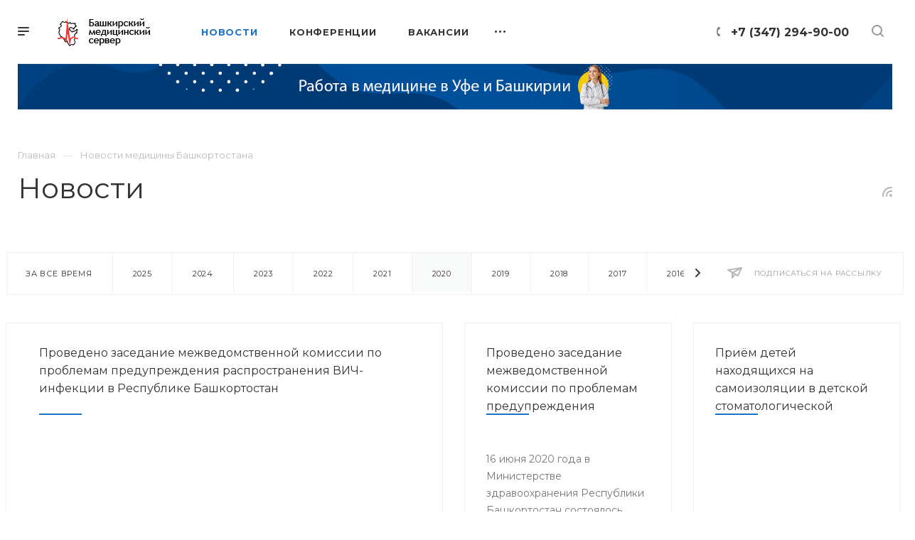

--- FILE ---
content_type: text/html; charset=UTF-8
request_url: https://bashmed.ru/news/?year=2020&sphrase_id=1226&PAGEN_1=5
body_size: 23788
content:
<!DOCTYPE html>

<html xmlns="http://www.w3.org/1999/xhtml" xml:lang="ru" lang="ru" class="  ">
	<head><link rel="prev" href="https://bashmed.ru/news/?ELEMENT_ID=510&amp;year=2020&amp;PAGEN_1=4" /><link rel="canonical" href="https://bashmed.ru/news/" /><link rel="next" href="https://bashmed.ru/news/?ELEMENT_ID=510&amp;year=2020&amp;PAGEN_1=6" />
						<title>Новости - Башкирский медицинский сервер</title>
		<meta name="viewport" content="initial-scale=1.0, width=device-width" />
		<meta name="HandheldFriendly" content="true" />
		<meta name="yes" content="yes" />
		<meta name="apple-mobile-web-app-status-bar-style" content="black" />
		<meta name="SKYPE_TOOLBAR" content="SKYPE_TOOLBAR_PARSER_COMPATIBLE" />
		<meta http-equiv="Content-Type" content="text/html; charset=UTF-8" />
<meta name="keywords" content="медицина республики башкортостан, новости медицины, медицина уфы, больницы уфы, врачи уфы" />
<meta name="description" content="Новости медицины Уфы и Башкортостана" />
<link href="https://fonts.googleapis.com/css?family=Montserrat:300italic,400italic,500italic,700italic,400,300,500,700subset=latin,cyrillic-ext"  rel="stylesheet" />
<link href="/bitrix/cache/css/s1/bashmed/template_f786baf913bfad5159aebb134f3143ee/template_f786baf913bfad5159aebb134f3143ee_v1.css?17423541861008927"  data-template-style="true" rel="stylesheet" />
<script>if(!window.BX)window.BX={};if(!window.BX.message)window.BX.message=function(mess){if(typeof mess==='object'){for(let i in mess) {BX.message[i]=mess[i];} return true;}};</script>
<script>(window.BX||top.BX).message({"JS_CORE_LOADING":"Загрузка...","JS_CORE_NO_DATA":"- Нет данных -","JS_CORE_WINDOW_CLOSE":"Закрыть","JS_CORE_WINDOW_EXPAND":"Развернуть","JS_CORE_WINDOW_NARROW":"Свернуть в окно","JS_CORE_WINDOW_SAVE":"Сохранить","JS_CORE_WINDOW_CANCEL":"Отменить","JS_CORE_WINDOW_CONTINUE":"Продолжить","JS_CORE_H":"ч","JS_CORE_M":"м","JS_CORE_S":"с","JSADM_AI_HIDE_EXTRA":"Скрыть лишние","JSADM_AI_ALL_NOTIF":"Показать все","JSADM_AUTH_REQ":"Требуется авторизация!","JS_CORE_WINDOW_AUTH":"Войти","JS_CORE_IMAGE_FULL":"Полный размер"});</script>

<script src="/bitrix/js/main/core/core.min.js?1742353918225353"></script>

<script>BX.Runtime.registerExtension({"name":"main.core","namespace":"BX","loaded":true});</script>
<script>BX.setJSList(["\/bitrix\/js\/main\/core\/core_ajax.js","\/bitrix\/js\/main\/core\/core_promise.js","\/bitrix\/js\/main\/polyfill\/promise\/js\/promise.js","\/bitrix\/js\/main\/loadext\/loadext.js","\/bitrix\/js\/main\/loadext\/extension.js","\/bitrix\/js\/main\/polyfill\/promise\/js\/promise.js","\/bitrix\/js\/main\/polyfill\/find\/js\/find.js","\/bitrix\/js\/main\/polyfill\/includes\/js\/includes.js","\/bitrix\/js\/main\/polyfill\/matches\/js\/matches.js","\/bitrix\/js\/ui\/polyfill\/closest\/js\/closest.js","\/bitrix\/js\/main\/polyfill\/fill\/main.polyfill.fill.js","\/bitrix\/js\/main\/polyfill\/find\/js\/find.js","\/bitrix\/js\/main\/polyfill\/matches\/js\/matches.js","\/bitrix\/js\/main\/polyfill\/core\/dist\/polyfill.bundle.js","\/bitrix\/js\/main\/core\/core.js","\/bitrix\/js\/main\/polyfill\/intersectionobserver\/js\/intersectionobserver.js","\/bitrix\/js\/main\/lazyload\/dist\/lazyload.bundle.js","\/bitrix\/js\/main\/polyfill\/core\/dist\/polyfill.bundle.js","\/bitrix\/js\/main\/parambag\/dist\/parambag.bundle.js"]);
</script>
<script>BX.Runtime.registerExtension({"name":"jquery2","namespace":"window","loaded":true});</script>
<script>BX.Runtime.registerExtension({"name":"fx","namespace":"window","loaded":true});</script>
<script>(window.BX||top.BX).message({"LANGUAGE_ID":"ru","FORMAT_DATE":"DD.MM.YYYY","FORMAT_DATETIME":"DD.MM.YYYY HH:MI:SS","COOKIE_PREFIX":"BITRIX_SM","SERVER_TZ_OFFSET":"0","UTF_MODE":"Y","SITE_ID":"s1","SITE_DIR":"\/","USER_ID":"","SERVER_TIME":1768882336,"USER_TZ_OFFSET":0,"USER_TZ_AUTO":"Y","bitrix_sessid":"ab15476ccb8cae59e9f276c6f27cf04c"});</script>


<script  src="/bitrix/cache/js/s1/bashmed/kernel_main/kernel_main_v1.js?1743665428191095"></script>
<script src="/bitrix/js/main/jquery/jquery-2.2.4.min.js?174235391785578"></script>
<script src="/bitrix/js/main/ajax.min.js?174235391922194"></script>
<script>BX.setJSList(["\/bitrix\/js\/main\/session.js","\/bitrix\/js\/main\/core\/core_fx.js","\/bitrix\/js\/main\/pageobject\/pageobject.js","\/bitrix\/js\/main\/core\/core_window.js","\/bitrix\/js\/main\/date\/main.date.js","\/bitrix\/js\/main\/core\/core_date.js","\/bitrix\/js\/main\/utils.js","\/bitrix\/js\/main\/core\/core_timer.js","\/bitrix\/js\/main\/dd.js","\/bitrix\/js\/main\/core\/core_dd.js","\/bitrix\/templates\/bashmed\/components\/bitrix\/news.list\/news_list_2\/script.js","\/bitrix\/templates\/bashmed\/js\/jquery.actual.min.js","\/bitrix\/templates\/bashmed\/js\/browser.js","\/bitrix\/templates\/bashmed\/js\/jquery.fancybox.min.js","\/bitrix\/templates\/bashmed\/vendor\/jquery.easing.js","\/bitrix\/templates\/bashmed\/vendor\/jquery.appear.js","\/bitrix\/templates\/bashmed\/vendor\/jquery.cookie.js","\/bitrix\/templates\/bashmed\/vendor\/bootstrap.js","\/bitrix\/templates\/bashmed\/vendor\/flexslider\/jquery.flexslider.js","\/bitrix\/templates\/bashmed\/vendor\/owl\/js\/owl.carousel.min.js","\/bitrix\/templates\/bashmed\/vendor\/jquery.validate.min.js","\/bitrix\/templates\/bashmed\/vendor\/ls.unveilhooks.min.js","\/bitrix\/templates\/bashmed\/js\/jquery.uniform.min.js","\/bitrix\/templates\/bashmed\/js\/jqModal.min.js","\/bitrix\/templates\/bashmed\/js\/jquery.autocomplete.js","\/bitrix\/templates\/bashmed\/js\/jquery-ui.min.js","\/bitrix\/templates\/bashmed\/js\/detectmobilebrowser.js","\/bitrix\/templates\/bashmed\/js\/matchMedia.js","\/bitrix\/templates\/bashmed\/js\/jquery.waypoints.min.js","\/bitrix\/templates\/bashmed\/js\/jquery.counterup.js","\/bitrix\/templates\/bashmed\/js\/jquery.alphanumeric.js","\/bitrix\/templates\/bashmed\/js\/jquery.mobile.custom.touch.min.js","\/bitrix\/templates\/bashmed\/js\/jquery.mousewheel-3.0.6.min.js","\/bitrix\/templates\/bashmed\/js\/jquery.mCustomScrollbar.min.js","\/bitrix\/templates\/bashmed\/js\/jquery.onoff.min.js","\/bitrix\/templates\/bashmed\/js\/jquery.autoresize.min.js","\/bitrix\/templates\/bashmed\/vendor\/lazysizes.min.js","\/bitrix\/templates\/bashmed\/js\/velocity.min.js","\/bitrix\/templates\/bashmed\/js\/scrollTabs.js","\/bitrix\/templates\/bashmed\/js\/general.js","\/bitrix\/templates\/bashmed\/js\/custom.js","\/bitrix\/components\/bitrix\/search.title\/script.js","\/bitrix\/templates\/bashmed\/components\/bitrix\/search.title\/mega_menu\/script.js","\/bitrix\/templates\/bashmed\/js\/phones.js","\/bitrix\/templates\/bashmed\/components\/bitrix\/menu\/top\/script.js","\/bitrix\/templates\/bashmed\/components\/bitrix\/search.title\/fixed\/script.js","\/bitrix\/templates\/bashmed\/js\/jquery.inputmask.bundle.min.js"]);</script>
<script>BX.setCSSList(["\/bitrix\/templates\/bashmed\/css\/fonts\/font-awesome\/css\/font-awesome.min.css","\/bitrix\/templates\/bashmed\/vendor\/flexslider\/flexslider.css","\/bitrix\/templates\/bashmed\/vendor\/owl\/css\/owl.carousel.min.css","\/bitrix\/templates\/bashmed\/vendor\/owl\/css\/owl.theme.default.min.css","\/bitrix\/templates\/bashmed\/css\/jquery.fancybox.css","\/bitrix\/templates\/bashmed\/css\/theme-elements.css","\/bitrix\/templates\/bashmed\/css\/theme-responsive.css","\/bitrix\/templates\/bashmed\/css\/print.css","\/bitrix\/templates\/bashmed\/css\/animation\/animate.min.css","\/bitrix\/templates\/bashmed\/css\/jquery.mCustomScrollbar.min.css","\/bitrix\/templates\/bashmed\/css\/animation\/animation_ext.css","\/bitrix\/templates\/bashmed\/css\/jquery.onoff.css","\/bitrix\/templates\/bashmed\/css\/bootstrap.css","\/bitrix\/templates\/bashmed\/css\/h1-normal.css","\/bitrix\/templates\/.default\/ajax\/ajax.css","\/bitrix\/templates\/bashmed\/css\/width-3.css","\/bitrix\/templates\/bashmed\/css\/font-10.css","\/bitrix\/templates\/bashmed\/styles.css","\/bitrix\/templates\/bashmed\/template_styles.css","\/bitrix\/templates\/bashmed\/css\/responsive.css","\/bitrix\/templates\/bashmed\/themes\/17\/colors.css","\/bitrix\/templates\/bashmed\/bg_color\/light\/bgcolors.css","\/bitrix\/templates\/bashmed\/css\/custom.css"]);</script>
<script>BX.message({'IN_INDEX_PAGE':' на главной','SAVE_CONFIG':'Сохранить настройки','JS_REQUIRED':'Заполните это поле!','JS_FORMAT':'Неверный формат!','JS_FILE_EXT':'Недопустимое расширение файла!','JS_PASSWORD_COPY':'Пароли не совпадают!','JS_PASSWORD_LENGTH':'Минимум 6 символов!','JS_ERROR':'Неверно заполнено поле!','JS_FILE_SIZE':'Максимальный размер 5мб!','JS_FILE_BUTTON_NAME':'Выберите файл','JS_FILE_DEFAULT':'Прикрепить файл','JS_DATE':'Некорректная дата!','JS_DATETIME':'Некорректная дата/время!','JS_REQUIRED_LICENSES':'Согласитесь с условиями','S_CALLBACK':'Заказать звонок','ERROR_INCLUDE_MODULE_DIGITAL_TITLE':'Ошибка подключения модуля &laquo;Аспро: Digital-компания&raquo;','ERROR_INCLUDE_MODULE_DIGITAL_TEXT':'Ошибка подключения модуля &laquo;Аспро: Digital-компания&raquo;.<br />Пожалуйста установите модуль и повторите попытку','S_SERVICES':'Наши услуги','S_SERVICES_SHORT':'Услуги','S_TO_ALL_SERVICES':'Все услуги','S_CATALOG':'Каталог товаров','S_CATALOG_SHORT':'Каталог','S_TO_ALL_CATALOG':'Весь каталог','S_CATALOG_FAVORITES':'Наши товары','S_CATALOG_FAVORITES_SHORT':'Товары','S_NEWS':'Новости','S_TO_ALL_NEWS':'Все новости','S_COMPANY':'О компании','S_OTHER':'Прочее','S_CONTENT':'Контент','T_JS_ARTICLE':'Артикул: ','T_JS_NAME':'Наименование: ','T_JS_PRICE':'Цена: ','T_JS_QUANTITY':'Количество: ','T_JS_SUMM':'Сумма: ','MORE_TEXT_AJAX':'Загрузить еще','FANCY_CLOSE':'Закрыть','FANCY_NEXT':'Вперед','FANCY_PREV':'Назад','S_ORDER_PRODUCT':'Заказать','CUSTOM_COLOR_CHOOSE':'Выбрать','CUSTOM_COLOR_CANCEL':'Отмена','S_MOBILE_MENU':'Меню','DIGITAL_T_MENU_BACK':'Назад','DIGITAL_T_MENU_CALLBACK':'Обратная связь','DIGITAL_T_MENU_CONTACTS_TITLE':'Будьте на связи','TITLE_BASKET':'В корзине товаров на #SUMM#','BASKET_SUMM':'#SUMM#','EMPTY_BASKET':'пуста','TITLE_BASKET_EMPTY':'Корзина пуста','BASKET':'Корзина','SEARCH_TITLE':'Поиск','SOCIAL_TITLE':'Оставайтесь на связи','LOGIN':'Войти','MY_CABINET':'Мой кабинет','HEADER_SCHEDULE':'Время работы','SEO_TEXT':'SEO описание','COMPANY_IMG':'Картинка компании','COMPANY_TEXT':'Описание компании','JS_RECAPTCHA_ERROR':'Пройдите проверку','JS_PROCESSING_ERROR':'Согласитесь с условиями!','CONFIG_SAVE_SUCCESS':'Настройки сохранены','CONFIG_SAVE_FAIL':'Ошибка сохранения настроек','FILTER_TITLE':'Фильтр','RELOAD_PAGE':'Обновить страницу','REFRESH':'Поменять картинку','RECAPTCHA_TEXT':'Подтвердите, что вы не робот','ASK_QUESTION_BUTTON':'Задайте вопрос','QUESTION_BUTTON':'Задать вопрос','CALLBACK_FORM_BUTTON_TEXT':'Заказать звонок','ASK_QUESTION_FORM_BUTTON_TEXT':'Написать сообщение','ADD_REVIEW_FORM_BUTTON_TEXT':'Оставить отзыв','MAP_FORM_BUTTON_TEXT':'Ближайший офис','METRO_TITLE':'Метро','SCHEDULE_TITLE':'Время работы','PHONE_TITLE':'Телефон','EMAIL_TITLE':'E-mail','TITLE_BUTTON':'Написать сообщение','CITY_CHOISE_TEXT':'Выберите город'})</script>
<link rel="shortcut icon" href="/favicon.ico" type="image/x-icon" />
<link rel="apple-touch-icon" sizes="180x180" href="/include/apple-touch-icon.png" />
<link rel="alternate" type="application/rss+xml" title="rss" href="/news/rss/" />
<meta property="og:title" content="Новости - Башкирский медицинский сервер" />
<meta property="og:type" content="website" />
<meta property="og:image" content="https://bashmed.ru/upload/CPriority/ebf/1xux3yeax00gpm0y1e6sbih4fl6pvccg.png" />
<link rel="image_src" href="https://bashmed.ru/upload/CPriority/ebf/1xux3yeax00gpm0y1e6sbih4fl6pvccg.png"  />
<meta property="og:url" content="/news/?year=2020&sphrase_id=1226&PAGEN_1=5" />
<meta property="og:description" content="Новости медицины Уфы и Башкортостана" />



<script  src="/bitrix/cache/js/s1/bashmed/template_237a4b366d2336a483ea6d7e1c91901a/template_237a4b366d2336a483ea6d7e1c91901a_v1.js?1742354277578420"></script>
<script  src="/bitrix/cache/js/s1/bashmed/page_bd0b48ca3b9f834628297cfddc60e0fe/page_bd0b48ca3b9f834628297cfddc60e0fe_v1.js?1742354277875"></script>
<script>var _ba = _ba || []; _ba.push(["aid", "33fc3dcbe8edc4ce6f0d6d4335b0d911"]); _ba.push(["host", "bashmed.ru"]); (function() {var ba = document.createElement("script"); ba.type = "text/javascript"; ba.async = true;ba.src = (document.location.protocol == "https:" ? "https://" : "http://") + "bitrix.info/ba.js";var s = document.getElementsByTagName("script")[0];s.parentNode.insertBefore(ba, s);})();</script>


				<!-- Yandex.Metrika counter -->
<script >
   (function(m,e,t,r,i,k,a){m[i]=m[i]||function(){(m[i].a=m[i].a||[]).push(arguments)};
   m[i].l=1*new Date();
   for (var j = 0; j < document.scripts.length; j++) {if (document.scripts[j].src === r) { return; }}
   k=e.createElement(t),a=e.getElementsByTagName(t)[0],k.async=1,k.src=r,a.parentNode.insertBefore(k,a)})
   (window, document, "script", "https://mc.yandex.ru/metrika/tag.js", "ym");

   ym(48725780, "init", {
        clickmap:true,
        trackLinks:true,
        accurateTrackBounce:true
   });
</script>
<noscript><div><img src="https://mc.yandex.ru/watch/48725780" style="position:absolute; left:-9999px;" alt="" /></div></noscript>
<!-- /Yandex.Metrika counter -->

<!-- Yandex.RTB -->
<script>window.yaContextCb=window.yaContextCb||[]</script>
<script src="https://yandex.ru/ads/system/context.js" async></script>
	</head>

	<body class="hide_menu_pagesite_s1 regionality_n mfixed_N mfixed_view_always mheader-v1 footer-v1 fill_bg_ title-v1 with_phones with_decorate wheader_v6">
		<div id="panel"></div>
						<script>
		var arBasketItems = {};
		var arPriorityOptions = ({
			'SITE_DIR' : '/',
			'SITE_ID' : 's1',
			'SITE_TEMPLATE_PATH' : '/bitrix/templates/bashmed',
			//'SITE_ADDRESS' : "",
			'SITE_ADDRESS' : "",
			'THEME' : ({
				'THEME_SWITCHER' : 'N',
				'BASE_COLOR' : '17',
				'BASE_COLOR_CUSTOM' : 'de002b',
				'TOP_MENU' : '',
				'LOGO_IMAGE' : '/upload/CPriority/ebf/1xux3yeax00gpm0y1e6sbih4fl6pvccg.png',
				'LOGO_IMAGE_LIGHT' : '/upload/CPriority/ebf/1xux3yeax00gpm0y1e6sbih4fl6pvccg.png',
				'TOP_MENU_FIXED' : 'Y',
				'COLORED_LOGO' : 'N',
				'SIDE_MENU' : 'LEFT',
				'SCROLLTOTOP_TYPE' : 'ROUND_COLOR',
				'SCROLLTOTOP_POSITION' : 'PADDING',
				'CAPTCHA_FORM_TYPE' : 'Y',
				'PHONE_MASK' : '+7 (999) 999-99-99',
				'VALIDATE_PHONE_MASK' : '^[+][0-9] [(][0-9]{3}[)] [0-9]{3}[-][0-9]{2}[-][0-9]{2}$',
				'DATE_MASK' : 'dd.mm.yyyy',
				'DATE_PLACEHOLDER' : 'дд.мм.гггг',
				'VALIDATE_DATE_MASK' : '^[0-9]{1,2}\.[0-9]{1,2}\.[0-9]{4}$',
				'DATETIME_MASK' : 'dd.mm.yyyy HH:ss',
				'DATETIME_PLACEHOLDER' : 'дд.мм.гггг чч:мм',
				'VALIDATE_DATETIME_MASK' : '^[0-9]{1,2}\.[0-9]{1,2}\.[0-9]{4} [0-9]{1,2}\:[0-9]{1,2}$',
				'VALIDATE_FILE_EXT' : 'png|jpg|jpeg|gif|doc|docx|xls|xlsx|txt|pdf|odt|rtf',
				'SOCIAL_VK' : '',
				'SOCIAL_FACEBOOK' : '',
				'SOCIAL_TWITTER' : '',
				'SOCIAL_YOUTUBE' : '',
				'SOCIAL_ODNOKLASSNIKI' : '',
				'SOCIAL_GOOGLEPLUS' : '',
				'BANNER_WIDTH' : '',
				'TEASERS_INDEX' : 'N',
				'CATALOG_INDEX' : 'N',
				'PORTFOLIO_INDEX' : 'Y',
				'INSTAGRAMM_INDEX' : 'N',
				'BIGBANNER_ANIMATIONTYPE' : 'SLIDE_HORIZONTAL',
				'BIGBANNER_SLIDESSHOWSPEED' : '5000',
				'BIGBANNER_ANIMATIONSPEED' : '600',
				'PARTNERSBANNER_SLIDESSHOWSPEED' : '5000',
				'PARTNERSBANNER_ANIMATIONSPEED' : '600',
				'ORDER_VIEW' : 'N',
				'ORDER_BASKET_VIEW' : 'HEADER',
				'URL_BASKET_SECTION' : '/cart/',
				'URL_ORDER_SECTION' : '/cart/order/',
				'PAGE_WIDTH' : '3',
				'PAGE_CONTACTS' : '1',
				'HEADER_TYPE' : '6',
				'HEADER_TOP_LINE' : '',
				'HEADER_FIXED' : '2',
				'HEADER_MOBILE' : '1',
				'HEADER_MOBILE_MENU' : '1',
				'HEADER_MOBILE_MENU_SHOW_TYPE' : '',
				'REGIONALITY_SEARCH_ROW' : 'N',
				'TYPE_SEARCH' : 'fixed',
				'PAGE_TITLE' : '1',
				'INDEX_TYPE' : 'index1',
				'FOOTER_TYPE' : '1',
				'FOOTER_TYPE' : '1',
				'PRINT_BUTTON' : 'N',
				'SHOW_SMARTFILTER' : 'N',
				'LICENCE_CHECKED' : 'N',
				'FILTER_VIEW' : 'VERTICAL',
				'YA_GOLAS' : 'N',
				'YA_COUNTER_ID' : '',
				'USE_FORMS_GOALS' : 'COMMON',
				'USE_SALE_GOALS' : 'Y',
				'USE_DEBUG_GOALS' : 'N',
				'IS_BASKET_PAGE' : '',
				'IS_ORDER_PAGE' : '',
				'FORM_TYPE' : 'LATERAL',
				'INSTAGRAMM_INDEX_TEMPLATE' : '1',
				'COMPACT_FOOTER_MOBILE' : 'Y',
			})
		});
		</script>
		<!--'start_frame_cache_options-block'-->			<script>
				var arBasketItems = [];
			</script>
		<!--'end_frame_cache_options-block'-->				




		


<!-- Yandex.RTB R-A-778785-5 -->
<div id="yandex_rtb_R-A-778785-5"></div>
<script>
window.yaContextCb.push(()=>{
	Ya.Context.AdvManager.render({
		"blockId": "R-A-778785-5",
		"renderTo": "yandex_rtb_R-A-778785-5"
	})
})
</script>
		

		<div class="cd-modal-bg"></div>
		
<div class="mega_fixed_menu">
	<div class="maxwidth-theme">
		<svg class="svg svg-close" width="14" height="14" viewBox="0 0 14 14">
		  <path data-name="Rounded Rectangle 568 copy 16" d="M1009.4,953l5.32,5.315a0.987,0.987,0,0,1,0,1.4,1,1,0,0,1-1.41,0L1008,954.4l-5.32,5.315a0.991,0.991,0,0,1-1.4-1.4L1006.6,953l-5.32-5.315a0.991,0.991,0,0,1,1.4-1.4l5.32,5.315,5.31-5.315a1,1,0,0,1,1.41,0,0.987,0.987,0,0,1,0,1.4Z" transform="translate(-1001 -946)"></path>
		</svg>
		<i class="svg svg-close mask arrow"></i>
		<div class="logo">
			<a href="/"><img src="/upload/CPriority/ebf/1xux3yeax00gpm0y1e6sbih4fl6pvccg.png" alt="Башкирский медицинский сервер" title="Башкирский медицинский сервер" data-src="" /></a>		</div>
		<div class="row">
			<div class="col-md-9">
				<div class="left_block">
										
				<div class="search-wrapper">
				<div id="title-search_mega_menu">
					<form action="/search/" class="search">
						<div class="search-input-div">
							<input class="search-input" id="title-search-input_mega_menu" type="text" name="q" value="" placeholder="Поиск" autocomplete="off" />
						</div>
						<div class="search-button-div">
							<button class="btn btn-search" type="submit" name="s" value="Поиск"><i class="svg svg-search mask"></i></button>
						</div>
					</form>
				</div>
			</div>
	<script>
	var jsControl = new JCTitleSearch3({
		//'WAIT_IMAGE': '/bitrix/themes/.default/images/wait.gif',
		'AJAX_PAGE' : '/news/?year=2020&amp;sphrase_id=1226&amp;PAGEN_1=5',
		'CONTAINER_ID': 'title-search_mega_menu',
		'INPUT_ID': 'title-search-input_mega_menu',
		'MIN_QUERY_LEN': 2
	});
</script>										<!-- noindex -->
							<div class="menu-only">
		<nav class="mega-menu">
			<div class="table-menu">
				<div class="marker-nav"></div>
				<table>
					<tr>
											
														<td class="menu-item unvisible   active">
								<div class="wrap">
									<a class="dark-color " href="/news/">
										Новости										<div class="line-wrapper"><span class="line"></span></div>
									</a>
																	</div>
							</td>
											
														<td class="menu-item unvisible   ">
								<div class="wrap">
									<a class="dark-color " href="/events/">
										Конференции										<div class="line-wrapper"><span class="line"></span></div>
									</a>
																	</div>
							</td>
											
														<td class="menu-item unvisible dropdown  ">
								<div class="wrap">
									<a class="dark-color dropdown-toggle" href="/vacancy/">
										Вакансии										<div class="line-wrapper"><span class="line"></span></div>
									</a>
																			<span class="tail"></span>
										<ul class="dropdown-menu">
																																			<li class=" ">
													<a href="/vacancy/" title="Медицинские вакансии в городах и районах РБ">Медицинские вакансии в городах и районах РБ</a>
																									</li>
																																			<li class=" ">
													<a href="/vacancy/med.php?arrFilter_pf%5BGOROD_CITY%5D=%D0%A3%D1%84%D0%B0&clear_cache=Y&set_filter=%D0%9F%D0%BE%D0%BA%D0%B0%D0%B7%D0%B0%D1%82%D1%8C&set_filter=Y" title="Уфа">Уфа</a>
																									</li>
																																			<li class=" ">
													<a href="/vacancy/med.php?arrFilter_pf%5BGOROD_CITY%5D=%D0%90%D0%B3%D0%B8%D0%B4%D0%B5%D0%BB%D1%8C&clear_cache=Y&set_filter=%D0%9F%D0%BE%D0%BA%D0%B0%D0%B7%D0%B0%D1%82%D1%8C&set_filter=Y" title="Агидель">Агидель</a>
																									</li>
																																			<li class=" ">
													<a href="/vacancy/med.php?arrFilter_pf%5BGOROD_CITY%5D=%D0%91%D0%B0%D0%B9%D0%BC%D0%B0%D0%BA&clear_cache=Y&set_filter=%D0%9F%D0%BE%D0%BA%D0%B0%D0%B7%D0%B0%D1%82%D1%8C&set_filter=Y" title="Баймак">Баймак</a>
																									</li>
																																			<li class=" ">
													<a href="/vacancy/med.php?arrFilter_pf%5BGOROD_CITY%5D=%D0%91%D0%B5%D0%BB%D0%B5%D0%B1%D0%B5%D0%B9&clear_cache=Y&set_filter=%D0%9F%D0%BE%D0%BA%D0%B0%D0%B7%D0%B0%D1%82%D1%8C&set_filter=Y" title="Белебей">Белебей</a>
																									</li>
																																			<li class=" ">
													<a href="/vacancy/med.php?arrFilter_pf%5BGOROD_CITY%5D=%D0%91%D0%B5%D0%BB%D0%BE%D1%80%D0%B5%D1%86%D0%BA&clear_cache=Y&set_filter=%D0%9F%D0%BE%D0%BA%D0%B0%D0%B7%D0%B0%D1%82%D1%8C&set_filter=Y" title="Белорецк">Белорецк</a>
																									</li>
																																			<li class=" ">
													<a href="/vacancy/med.php?arrFilter_pf%5BGOROD_CITY%5D=%D0%91%D0%B8%D1%80%D1%81%D0%BA&clear_cache=Y&set_filter=%D0%9F%D0%BE%D0%BA%D0%B0%D0%B7%D0%B0%D1%82%D1%8C&set_filter=Y" title="Бирск">Бирск</a>
																									</li>
																																			<li class=" ">
													<a href="/vacancy/med.php?arrFilter_pf%5BGOROD_CITY%5D=%D0%91%D0%BB%D0%B0%D0%B3%D0%BE%D0%B2%D0%B5%D1%89%D0%B5%D0%BD%D1%81%D0%BA&clear_cache=Y&set_filter=%D0%9F%D0%BE%D0%BA%D0%B0%D0%B7%D0%B0%D1%82%D1%8C&set_filter=Y" title="Благовещенск">Благовещенск</a>
																									</li>
																																			<li class=" ">
													<a href="/vacancy/med.php?arrFilter_pf%5BGOROD_CITY%5D=%D0%94%D0%B0%D0%B2%D0%BB%D0%B5%D0%BA%D0%B0%D0%BD%D0%BE%D0%B2%D0%BE&clear_cache=Y&set_filter=%D0%9F%D0%BE%D0%BA%D0%B0%D0%B7%D0%B0%D1%82%D1%8C&set_filter=Y" title="Давлеканово">Давлеканово</a>
																									</li>
																																			<li class=" ">
													<a href="/vacancy/med.php?arrFilter_pf%5BGOROD_CITY%5D=%D0%94%D1%8E%D1%80%D1%82%D1%8E%D0%BB%D0%B8&clear_cache=Y&set_filter=%D0%9F%D0%BE%D0%BA%D0%B0%D0%B7%D0%B0%D1%82%D1%8C&set_filter=Y" title="Дюртюли">Дюртюли</a>
																									</li>
																																			<li class=" ">
													<a href="/vacancy/med.php?arrFilter_pf%5BGOROD_CITY%5D=%D0%98%D1%88%D0%B8%D0%BC%D0%B1%D0%B0%D0%B9&clear_cache=Y&set_filter=%D0%9F%D0%BE%D0%BA%D0%B0%D0%B7%D0%B0%D1%82%D1%8C&set_filter=Y" title="Ишимбай">Ишимбай</a>
																									</li>
																																			<li class=" ">
													<a href="/vacancy/med.php?arrFilter_pf%5BGOROD_CITY%5D=%D0%9A%D1%83%D0%BC%D0%B5%D1%80%D1%82%D0%B0%D1%83&clear_cache=Y&set_filter=%D0%9F%D0%BE%D0%BA%D0%B0%D0%B7%D0%B0%D1%82%D1%8C&set_filter=Y" title="Кумертау">Кумертау</a>
																									</li>
																																			<li class=" ">
													<a href="/vacancy/med.php?arrFilter_pf%5BGOROD_CITY%5D=%D0%9C%D0%B5%D0%BB%D0%B5%D1%83%D0%B7&clear_cache=Y&set_filter=%D0%9F%D0%BE%D0%BA%D0%B0%D0%B7%D0%B0%D1%82%D1%8C&set_filter=Y" title="Мелеуз">Мелеуз</a>
																									</li>
																																			<li class=" ">
													<a href="/vacancy/med.php?arrFilter_pf%5BGOROD_CITY%5D=%D0%9D%D0%B5%D1%84%D1%82%D0%B5%D0%BA%D0%B0%D0%BC%D1%81%D0%BA&set_filter=%D0%9F%D0%BE%D0%BA%D0%B0%D0%B7%D0%B0%D1%82%D1%8C&set_filter=Y" title="Нефтекамск">Нефтекамск</a>
																									</li>
																																			<li class=" ">
													<a href="/vacancy/med.php?arrFilter_pf%5BGOROD_CITY%5D=%D0%9E%D0%BA%D1%82%D1%8F%D0%B1%D1%80%D1%8C%D1%81%D0%BA%D0%B8%D0%B9&set_filter=%D0%9F%D0%BE%D0%BA%D0%B0%D0%B7%D0%B0%D1%82%D1%8C&set_filter=Y" title="Октябрьский">Октябрьский</a>
																									</li>
																																			<li class=" ">
													<a href="https://bashmed.ru/vacancy/med.php?arrFilter_pf%5BGOROD_CITY%5D=%D0%A1%D0%B0%D0%BB%D0%B0%D0%B2%D0%B0%D1%82&set_filter=%D0%9F%D0%BE%D0%BA%D0%B0%D0%B7%D0%B0%D1%82%D1%8C&set_filter=Y" title="Салават">Салават</a>
																									</li>
																																			<li class=" ">
													<a href="/vacancy/med.php?arrFilter_pf%5BGOROD_CITY%5D=%D0%A1%D0%B8%D0%B1%D0%B0%D0%B9&clear_cache=Y&set_filter=%D0%9F%D0%BE%D0%BA%D0%B0%D0%B7%D0%B0%D1%82%D1%8C&set_filter=Y" title="Сибай">Сибай</a>
																									</li>
																																			<li class=" ">
													<a href="/vacancy/med.php?arrFilter_pf%5BGOROD_CITY%5D=%D0%A1%D1%82%D0%B5%D1%80%D0%BB%D0%B8%D1%82%D0%B0%D0%BC%D0%B0%D0%BA&set_filter=%D0%9F%D0%BE%D0%BA%D0%B0%D0%B7%D0%B0%D1%82%D1%8C&set_filter=Y" title="Стерлитамак">Стерлитамак</a>
																									</li>
																																			<li class=" ">
													<a href="/vacancy/med.php?arrFilter_pf%5BGOROD_CITY%5D=%D0%A2%D1%83%D0%B9%D0%BC%D0%B0%D0%B7%D1%8B&set_filter=%D0%9F%D0%BE%D0%BA%D0%B0%D0%B7%D0%B0%D1%82%D1%8C&set_filter=Y" title="Туймазы">Туймазы</a>
																									</li>
																																			<li class=" ">
													<a href="/vacancy/med.php?arrFilter_pf%5BGOROD_CITY%5D=%D0%A3%D1%87%D0%B0%D0%BB%D1%8B&set_filter=%D0%9F%D0%BE%D0%BA%D0%B0%D0%B7%D0%B0%D1%82%D1%8C&set_filter=Y" title="Учалы">Учалы</a>
																									</li>
																																			<li class=" ">
													<a href="/vacancy/med.php?arrFilter_pf%5BGOROD_CITY%5D=%D0%AF%D0%BD%D0%B0%D1%83%D0%BB&set_filter=%D0%9F%D0%BE%D0%BA%D0%B0%D0%B7%D0%B0%D1%82%D1%8C&set_filter=Y" title="Янаул">Янаул</a>
																									</li>
																					</ul>
																	</div>
							</td>
											
														<td class="menu-item unvisible   ">
								<div class="wrap">
									<a class="dark-color " href="/med/">
										Медицинские организации										<div class="line-wrapper"><span class="line"></span></div>
									</a>
																	</div>
							</td>
											
														<td class="menu-item unvisible   ">
								<div class="wrap">
									<a class="dark-color " href="/mnenie/">
										Мнение										<div class="line-wrapper"><span class="line"></span></div>
									</a>
																	</div>
							</td>
											
														<td class="menu-item unvisible dropdown  ">
								<div class="wrap">
									<a class="dark-color dropdown-toggle" href="/rean/">
										Сердечно-легочная реанимация										<div class="line-wrapper"><span class="line"></span></div>
									</a>
																			<span class="tail"></span>
										<ul class="dropdown-menu">
																																			<li class=" ">
													<a href="/rean/" title="Сердечно-легочная реанимация">Сердечно-легочная реанимация</a>
																									</li>
																																			<li class=" ">
													<a href="/rean/index_safety.php" title="Личная безопасность">Личная безопасность</a>
																									</li>
																																			<li class=" ">
													<a href="/rean/primery_survay.php" title="Первичный осмотр">Первичный осмотр</a>
																									</li>
																																			<li class=" ">
													<a href="/rean/systems.php" title="- Сердечно-сосудистая система и дыхательная система">- Сердечно-сосудистая система и дыхательная система</a>
																									</li>
																																			<li class=" ">
													<a href="/rean/vital_signs.php" title="- Признаки жизни">- Признаки жизни</a>
																									</li>
																																			<li class=" ">
													<a href="/rean/recovery_position.php" title="- Безопасное положение">- Безопасное положение</a>
																									</li>
																																			<li class=" ">
													<a href="/rean/abc.php" title="- ABC - алгоритм">- ABC - алгоритм</a>
																									</li>
																																			<li class=" ">
													<a href="/rean/look_listen_feel.php" title="- ВИЖУ-СЛЫШУ-ОЩУЩАЮ">- ВИЖУ-СЛЫШУ-ОЩУЩАЮ</a>
																									</li>
																																			<li class=" ">
													<a href="/rean/airway_posession.php" title="Проходимость дыхательных путей">Проходимость дыхательных путей</a>
																									</li>
																																			<li class=" ">
													<a href="/rean/jaw_thrust.php" title="- Выдвижение нижней челюсти">- Выдвижение нижней челюсти</a>
																									</li>
																																			<li class=" ">
													<a href="/rean/head_tilt_lift.php" title="- Запрокидывание головы и поднятие подбородка">- Запрокидывание головы и поднятие подбородка</a>
																									</li>
																																			<li class=" ">
													<a href="/rean/breathing.php" title="Дыхание">Дыхание</a>
																									</li>
																																			<li class=" ">
													<a href="/rean/breathing_tpm_table.php" title="- Частота дыхания у детей">- Частота дыхания у детей</a>
																									</li>
																																			<li class=" ">
													<a href="/rean/rescue_breathing.php" title="- Искусственное дыхание">- Искусственное дыхание</a>
																									</li>
																																			<li class=" ">
													<a href="/rean/rescue_rate_table.php" title="- Частота вдохов при искусственном дыхании">- Частота вдохов при искусственном дыхании</a>
																									</li>
																																			<li class=" ">
													<a href="/rean/cerculation.php" title="Кровообращение">Кровообращение</a>
																									</li>
																																			<li class=" ">
													<a href="/rean/pulse_neck.php" title="- Пульс на сонной артерии">- Пульс на сонной артерии</a>
																									</li>
																																			<li class=" ">
													<a href="/rean/pulse_shoulder.php" title="- Пульс на плечевой артерии">- Пульс на плечевой артерии</a>
																									</li>
																																			<li class=" ">
													<a href="/rean/pulse_bpm_table.php" title="- Частота пульса у детей">- Частота пульса у детей</a>
																									</li>
																																			<li class=" ">
													<a href="/rean/cpr_general.php" title="Сердечно-легочная реанимация">Сердечно-легочная реанимация</a>
																									</li>
																																			<li class=" ">
													<a href="/rean/death_signs.php" title="- Признаки клинической смерти">- Признаки клинической смерти</a>
																									</li>
																																			<li class=" ">
													<a href="/rean/no_cpr.php" title="- Случаи, когда следует отказаться от сердечно-легочной реанимации">- Случаи, когда следует отказаться от сердечно-легочной реанимации</a>
																									</li>
																																			<li class=" ">
													<a href="/rean/cpr_one.php" title="- Проведение сердечно-легочной реанимации одним спасателем">- Проведение сердечно-легочной реанимации одним спасателем</a>
																									</li>
																																			<li class=" ">
													<a href="/rean/cpr_two.php" title="- Проведение сердечно-легочной реанимации двумя спасателями">- Проведение сердечно-легочной реанимации двумя спасателями</a>
																									</li>
																																			<li class=" ">
													<a href="/rean/cpr_1-8.php" title="- Проведение сердечно-легочной реанимации у детей 1-8 лет">- Проведение сердечно-легочной реанимации у детей 1-8 лет</a>
																									</li>
																																			<li class=" ">
													<a href="/rean/cpr_under_1.php" title="- Проведение сердечно-легочной реанимации у детей до года">- Проведение сердечно-легочной реанимации у детей до года</a>
																									</li>
																																			<li class=" ">
													<a href="/rean/good_cpr.php" title="- Признаки эффективности сердечно-легочной реанимации">- Признаки эффективности сердечно-легочной реанимации</a>
																									</li>
																																			<li class=" ">
													<a href="/rean/stop_cpr.php" title="- Прекращение сердечно-легочной реанимации">- Прекращение сердечно-легочной реанимации</a>
																									</li>
																																			<li class=" ">
													<a href="/rean/cpr_complications.php" title="- Осложнения сердечно-легочной реанимации">- Осложнения сердечно-легочной реанимации</a>
																									</li>
																																			<li class=" ">
													<a href="/rean/cpr_table.php" title="- Сводная таблица "Сердечно-легочная реанимация"">- Сводная таблица "Сердечно-легочная реанимация"</a>
																									</li>
																																			<li class=" ">
													<a href="/rean/obstruction_causes.php" title="Нарушение проходимости дыхательных путей">Нарушение проходимости дыхательных путей</a>
																									</li>
																																			<li class=" ">
													<a href="/rean/airway_foreign_body.php" title="- Инородное тело в дыхательных путях">- Инородное тело в дыхательных путях</a>
																									</li>
																																			<li class=" ">
													<a href="/rean/finger_sweep.php" title="- Обследование полости рта">- Обследование полости рта</a>
																									</li>
																																			<li class=" ">
													<a href="/rean/heimlich.php" title="- Прием Хаймлика">- Прием Хаймлика</a>
																									</li>
																																			<li class=" ">
													<a href="/rean/abdominal_thrust_preg.php" title="- Абдоминальные толчки у тучных пострадавших и беременных">- Абдоминальные толчки у тучных пострадавших и беременных</a>
																									</li>
																																			<li class=" ">
													<a href="/rean/abdominal_thrust_under_1.php" title="- Восстановление проходимости дыхательных путей у детей до года">- Восстановление проходимости дыхательных путей у детей до года</a>
																									</li>
																																			<li class=" ">
													<a href="/rean/conicotomy.php" title="Медицинские манипуляции по восстановлению проходимости дыхательных путей">Медицинские манипуляции по восстановлению проходимости дыхательных путей</a>
																									</li>
																																			<li class=" ">
													<a href="/rean/conicotomy_under_8.php" title="- Пункционная коникотомия">- Пункционная коникотомия</a>
																									</li>
																					</ul>
																	</div>
							</td>
											
														<td class="menu-item unvisible   ">
								<div class="wrap">
									<a class="dark-color " href="/articles/">
										Статьи										<div class="line-wrapper"><span class="line"></span></div>
									</a>
																	</div>
							</td>
											
														<td class="menu-item unvisible   ">
								<div class="wrap">
									<a class="dark-color " href="/partnersnews/">
										Статьи										<div class="line-wrapper"><span class="line"></span></div>
									</a>
																	</div>
							</td>
											
														<td class="menu-item unvisible   ">
								<div class="wrap">
									<a class="dark-color " href="/telefony-doveriya.php">
										Телефоны доверия Уфы и Республики Башкортостан										<div class="line-wrapper"><span class="line"></span></div>
									</a>
																	</div>
							</td>
						
						<td class="dropdown js-dropdown nosave unvisible">
							<div class="wrap">
								<a class="dropdown-toggle more-items" href="#">
									<span>Ещё</span>
								</a>
								<span class="tail"></span>
								<ul class="dropdown-menu"></ul>
							</div>
						</td>

					</tr>
				</table>
			</div>						
		</nav>
	</div>
					<!-- /noindex -->
														</div>
			</div>
			<div class="col-md-3">
				<div class="right_block">
					<div class="top_block one_item">
						<div class="button"><span class="btn btn-default btn-lg animate-load" data-event="jqm" data-param-id="" data-name="question">Задать вопрос</span></div>
												<div class="wrap_icon wrap_basket font_upper_md">
													</div>
					</div>
					<div class="contact_wrap">
						<div class="info">
																					<div class="phone blocks">
								<div class="">
											
		
				<div class="phone">
			<div class="wrap">
				<div>
					<svg class="svg svg-phone white sm" width="5" height="13" viewBox="0 0 5 13">
						<path class="cls-phone" d="M785.738,193.457a22.174,22.174,0,0,0,1.136,2.041,0.62,0.62,0,0,1-.144.869l-0.3.3a0.908,0.908,0,0,1-.805.33,4.014,4.014,0,0,1-1.491-.274c-1.2-.679-1.657-2.35-1.9-3.664a13.4,13.4,0,0,1,.024-5.081c0.255-1.316.73-2.991,1.935-3.685a4.025,4.025,0,0,1,1.493-.288,0.888,0.888,0,0,1,.8.322l0.3,0.3a0.634,0.634,0,0,1,.113.875c-0.454.8-.788,1.37-1.132,2.045-0.143.28-.266,0.258-0.557,0.214l-0.468-.072a0.532,0.532,0,0,0-.7.366,8.047,8.047,0,0,0-.023,4.909,0.521,0.521,0,0,0,.7.358l0.468-.075c0.291-.048.4-0.066,0.555,0.207h0Z" transform="translate(-782 -184)"/>
					</svg>
					<a href="tel:+73472949000">+7 (347) 294-90-00</a>
				</div>
			</div>
					</div>
				

												</div>
															</div>
							
		
							<div class="email blocks">
					<a href="mailto:admin@bashmed.ru"><span>admin@bashmed.ru</span></a>				</div>
			
		
								
		
							<div class="address blocks">
					Уфа, ул. Ленина, 70, офис 608				</div>
			
		
							</div>
					</div>
					<div class="social-block">
						<div class="social-icons">
		<!-- noindex -->
	<ul>
													<li class="telegram">
				<a href="https://t.me/bashmedru" target="_blank" rel="nofollow" title="Telegram">
					Telegram				</a>
			</li>
																	</ul>
	<!-- /noindex -->
</div>					</div>
				</div>
			</div>
		</div>
	</div>
</div>
		<div class="header_wrap visible-lg visible-md title-v1">
			
<header class="header-v6 canfixed  small-icons" data-change_color="Y">
	<div class="logo_and_menu-row">
		<div class="header_container clearfix">
			<div class="logo-row">
				<div class="row">
					<div class="menu-row">
					<div class="right-icons pull-right">
																		<div class="pull-right show-fixed">
							<div class="wrap_icon">
										<button class="top-btn inline-search-show">
			<svg class="svg svg-search" width="17" height="17" viewBox="0 0 17 17" aria-hidden="true">
  <path class="cls-1" d="M16.709,16.719a1,1,0,0,1-1.412,0l-3.256-3.287A7.475,7.475,0,1,1,15,7.5a7.433,7.433,0,0,1-1.549,4.518l3.258,3.289A1,1,0,0,1,16.709,16.719ZM7.5,2A5.5,5.5,0,1,0,13,7.5,5.5,5.5,0,0,0,7.5,2Z"></path>
</svg>			<span class="title"></span>
		</button>
									</div>
						</div>
													<div class="pull-right">
								<div class="region_phone">
																												<div class="wrap_icon inner-table-block">
											<div class="phone-block">
												<div>		
		
				<div class="phone">
			<div class="wrap">
				<div>
					<svg class="svg svg-phone mask" width="5" height="13" viewBox="0 0 5 13">
						<path class="cls-phone" d="M785.738,193.457a22.174,22.174,0,0,0,1.136,2.041,0.62,0.62,0,0,1-.144.869l-0.3.3a0.908,0.908,0,0,1-.805.33,4.014,4.014,0,0,1-1.491-.274c-1.2-.679-1.657-2.35-1.9-3.664a13.4,13.4,0,0,1,.024-5.081c0.255-1.316.73-2.991,1.935-3.685a4.025,4.025,0,0,1,1.493-.288,0.888,0.888,0,0,1,.8.322l0.3,0.3a0.634,0.634,0,0,1,.113.875c-0.454.8-.788,1.37-1.132,2.045-0.143.28-.266,0.258-0.557,0.214l-0.468-.072a0.532,0.532,0,0,0-.7.366,8.047,8.047,0,0,0-.023,4.909,0.521,0.521,0,0,0,.7.358l0.468-.075c0.291-.048.4-0.066,0.555,0.207h0Z" transform="translate(-782 -184)"/>
					</svg>
					<a href="tel:+73472949000">+7 (347) 294-90-00</a>
				</div>
			</div>
					</div>
				

				</div>
																							</div>
										</div>
																	</div>
							</div>
											</div>
						<div class="logo-block pull-left">
									<div class="burger pull-left">
			<svg class="svg svg-burger" width="16" height="12" viewBox="0 0 16 12">
  <path data-name="Rounded Rectangle 81 copy 4" class="cls-1" d="M872,958h-8a1,1,0,0,1-1-1h0a1,1,0,0,1,1-1h8a1,1,0,0,1,1,1h0A1,1,0,0,1,872,958Zm6-5H864a1,1,0,0,1,0-2h14A1,1,0,0,1,878,953Zm0-5H864a1,1,0,0,1,0-2h14A1,1,0,0,1,878,948Z" transform="translate(-863 -946)"></path>
</svg>			<svg class="svg svg-close" width="14" height="14" viewBox="0 0 14 14">
  <path data-name="Rounded Rectangle 568 copy 16" class="cls-1" d="M1009.4,953l5.32,5.315a0.987,0.987,0,0,1,0,1.4,1,1,0,0,1-1.41,0L1008,954.4l-5.32,5.315a0.991,0.991,0,0,1-1.4-1.4L1006.6,953l-5.32-5.315a0.991,0.991,0,0,1,1.4-1.4l5.32,5.315,5.31-5.315a1,1,0,0,1,1.41,0,0.987,0.987,0,0,1,0,1.4Z" transform="translate(-1001 -946)"></path>
</svg>		</div>
									<div class="logo">
								<a href="/"><img src="/upload/CPriority/ebf/1xux3yeax00gpm0y1e6sbih4fl6pvccg.png" alt="Башкирский медицинский сервер" title="Башкирский медицинский сервер" data-src="" /></a>							</div>
						</div>
						
	<div class="menu-only with_icons catalog_icons_Y icons_position_ view_type_LINE count_menu_full_count_4">
		<nav class="mega-menu sliced">
			<div class="table-menu">
				<div class="marker-nav"></div>
				<table>
					<tr>
																	
																												<td class="menu-item unvisible normal_dropdown   active">
								<div class="wrap">
									<a class="font_xs dark-color" href="/news/">
										<span>Новости</span>
									</a>
																	</div>
							</td>
																		
																												<td class="menu-item unvisible normal_dropdown   ">
								<div class="wrap">
									<a class="font_xs dark-color" href="/events/">
										<span>Конференции</span>
									</a>
																	</div>
							</td>
																		
																												<td class="menu-item unvisible normal_dropdown dropdown  ">
								<div class="wrap">
									<a class="font_xs dark-color dropdown-toggle" href="/vacancy/">
										<span>Вакансии</span>
									</a>
																			<span class="tail"></span>
										<ul class="dropdown-menu">
																																			<li class="item clearfix  ">
																																																																			<div class="menu_body">
														<a class="dark-color" href="/vacancy/" title="Медицинские вакансии в городах и районах РБ">Медицинские вакансии в городах и районах РБ</a>
																											</div>
												</li>
																																			<li class="item clearfix  ">
																																																																			<div class="menu_body">
														<a class="dark-color" href="/vacancy/med.php?arrFilter_pf%5BGOROD_CITY%5D=%D0%A3%D1%84%D0%B0&clear_cache=Y&set_filter=%D0%9F%D0%BE%D0%BA%D0%B0%D0%B7%D0%B0%D1%82%D1%8C&set_filter=Y" title="Уфа">Уфа</a>
																											</div>
												</li>
																																			<li class="item clearfix  ">
																																																																			<div class="menu_body">
														<a class="dark-color" href="/vacancy/med.php?arrFilter_pf%5BGOROD_CITY%5D=%D0%90%D0%B3%D0%B8%D0%B4%D0%B5%D0%BB%D1%8C&clear_cache=Y&set_filter=%D0%9F%D0%BE%D0%BA%D0%B0%D0%B7%D0%B0%D1%82%D1%8C&set_filter=Y" title="Агидель">Агидель</a>
																											</div>
												</li>
																																			<li class="item clearfix  ">
																																																																			<div class="menu_body">
														<a class="dark-color" href="/vacancy/med.php?arrFilter_pf%5BGOROD_CITY%5D=%D0%91%D0%B0%D0%B9%D0%BC%D0%B0%D0%BA&clear_cache=Y&set_filter=%D0%9F%D0%BE%D0%BA%D0%B0%D0%B7%D0%B0%D1%82%D1%8C&set_filter=Y" title="Баймак">Баймак</a>
																											</div>
												</li>
																																			<li class="item clearfix  ">
																																																																			<div class="menu_body">
														<a class="dark-color" href="/vacancy/med.php?arrFilter_pf%5BGOROD_CITY%5D=%D0%91%D0%B5%D0%BB%D0%B5%D0%B1%D0%B5%D0%B9&clear_cache=Y&set_filter=%D0%9F%D0%BE%D0%BA%D0%B0%D0%B7%D0%B0%D1%82%D1%8C&set_filter=Y" title="Белебей">Белебей</a>
																											</div>
												</li>
																																			<li class="item clearfix  ">
																																																																			<div class="menu_body">
														<a class="dark-color" href="/vacancy/med.php?arrFilter_pf%5BGOROD_CITY%5D=%D0%91%D0%B5%D0%BB%D0%BE%D1%80%D0%B5%D1%86%D0%BA&clear_cache=Y&set_filter=%D0%9F%D0%BE%D0%BA%D0%B0%D0%B7%D0%B0%D1%82%D1%8C&set_filter=Y" title="Белорецк">Белорецк</a>
																											</div>
												</li>
																																			<li class="item clearfix  ">
																																																																			<div class="menu_body">
														<a class="dark-color" href="/vacancy/med.php?arrFilter_pf%5BGOROD_CITY%5D=%D0%91%D0%B8%D1%80%D1%81%D0%BA&clear_cache=Y&set_filter=%D0%9F%D0%BE%D0%BA%D0%B0%D0%B7%D0%B0%D1%82%D1%8C&set_filter=Y" title="Бирск">Бирск</a>
																											</div>
												</li>
																																			<li class="item clearfix  ">
																																																																			<div class="menu_body">
														<a class="dark-color" href="/vacancy/med.php?arrFilter_pf%5BGOROD_CITY%5D=%D0%91%D0%BB%D0%B0%D0%B3%D0%BE%D0%B2%D0%B5%D1%89%D0%B5%D0%BD%D1%81%D0%BA&clear_cache=Y&set_filter=%D0%9F%D0%BE%D0%BA%D0%B0%D0%B7%D0%B0%D1%82%D1%8C&set_filter=Y" title="Благовещенск">Благовещенск</a>
																											</div>
												</li>
																																			<li class="item clearfix  ">
																																																																			<div class="menu_body">
														<a class="dark-color" href="/vacancy/med.php?arrFilter_pf%5BGOROD_CITY%5D=%D0%94%D0%B0%D0%B2%D0%BB%D0%B5%D0%BA%D0%B0%D0%BD%D0%BE%D0%B2%D0%BE&clear_cache=Y&set_filter=%D0%9F%D0%BE%D0%BA%D0%B0%D0%B7%D0%B0%D1%82%D1%8C&set_filter=Y" title="Давлеканово">Давлеканово</a>
																											</div>
												</li>
																																			<li class="item clearfix  ">
																																																																			<div class="menu_body">
														<a class="dark-color" href="/vacancy/med.php?arrFilter_pf%5BGOROD_CITY%5D=%D0%94%D1%8E%D1%80%D1%82%D1%8E%D0%BB%D0%B8&clear_cache=Y&set_filter=%D0%9F%D0%BE%D0%BA%D0%B0%D0%B7%D0%B0%D1%82%D1%8C&set_filter=Y" title="Дюртюли">Дюртюли</a>
																											</div>
												</li>
																																			<li class="item clearfix  ">
																																																																			<div class="menu_body">
														<a class="dark-color" href="/vacancy/med.php?arrFilter_pf%5BGOROD_CITY%5D=%D0%98%D1%88%D0%B8%D0%BC%D0%B1%D0%B0%D0%B9&clear_cache=Y&set_filter=%D0%9F%D0%BE%D0%BA%D0%B0%D0%B7%D0%B0%D1%82%D1%8C&set_filter=Y" title="Ишимбай">Ишимбай</a>
																											</div>
												</li>
																																			<li class="item clearfix  ">
																																																																			<div class="menu_body">
														<a class="dark-color" href="/vacancy/med.php?arrFilter_pf%5BGOROD_CITY%5D=%D0%9A%D1%83%D0%BC%D0%B5%D1%80%D1%82%D0%B0%D1%83&clear_cache=Y&set_filter=%D0%9F%D0%BE%D0%BA%D0%B0%D0%B7%D0%B0%D1%82%D1%8C&set_filter=Y" title="Кумертау">Кумертау</a>
																											</div>
												</li>
																																			<li class="item clearfix  ">
																																																																			<div class="menu_body">
														<a class="dark-color" href="/vacancy/med.php?arrFilter_pf%5BGOROD_CITY%5D=%D0%9C%D0%B5%D0%BB%D0%B5%D1%83%D0%B7&clear_cache=Y&set_filter=%D0%9F%D0%BE%D0%BA%D0%B0%D0%B7%D0%B0%D1%82%D1%8C&set_filter=Y" title="Мелеуз">Мелеуз</a>
																											</div>
												</li>
																																			<li class="item clearfix  ">
																																																																			<div class="menu_body">
														<a class="dark-color" href="/vacancy/med.php?arrFilter_pf%5BGOROD_CITY%5D=%D0%9D%D0%B5%D1%84%D1%82%D0%B5%D0%BA%D0%B0%D0%BC%D1%81%D0%BA&set_filter=%D0%9F%D0%BE%D0%BA%D0%B0%D0%B7%D0%B0%D1%82%D1%8C&set_filter=Y" title="Нефтекамск">Нефтекамск</a>
																											</div>
												</li>
																																			<li class="item clearfix  ">
																																																																			<div class="menu_body">
														<a class="dark-color" href="/vacancy/med.php?arrFilter_pf%5BGOROD_CITY%5D=%D0%9E%D0%BA%D1%82%D1%8F%D0%B1%D1%80%D1%8C%D1%81%D0%BA%D0%B8%D0%B9&set_filter=%D0%9F%D0%BE%D0%BA%D0%B0%D0%B7%D0%B0%D1%82%D1%8C&set_filter=Y" title="Октябрьский">Октябрьский</a>
																											</div>
												</li>
																																			<li class="item clearfix  ">
																																																																			<div class="menu_body">
														<a class="dark-color" href="https://bashmed.ru/vacancy/med.php?arrFilter_pf%5BGOROD_CITY%5D=%D0%A1%D0%B0%D0%BB%D0%B0%D0%B2%D0%B0%D1%82&set_filter=%D0%9F%D0%BE%D0%BA%D0%B0%D0%B7%D0%B0%D1%82%D1%8C&set_filter=Y" title="Салават">Салават</a>
																											</div>
												</li>
																																			<li class="item clearfix  ">
																																																																			<div class="menu_body">
														<a class="dark-color" href="/vacancy/med.php?arrFilter_pf%5BGOROD_CITY%5D=%D0%A1%D0%B8%D0%B1%D0%B0%D0%B9&clear_cache=Y&set_filter=%D0%9F%D0%BE%D0%BA%D0%B0%D0%B7%D0%B0%D1%82%D1%8C&set_filter=Y" title="Сибай">Сибай</a>
																											</div>
												</li>
																																			<li class="item clearfix  ">
																																																																			<div class="menu_body">
														<a class="dark-color" href="/vacancy/med.php?arrFilter_pf%5BGOROD_CITY%5D=%D0%A1%D1%82%D0%B5%D1%80%D0%BB%D0%B8%D1%82%D0%B0%D0%BC%D0%B0%D0%BA&set_filter=%D0%9F%D0%BE%D0%BA%D0%B0%D0%B7%D0%B0%D1%82%D1%8C&set_filter=Y" title="Стерлитамак">Стерлитамак</a>
																											</div>
												</li>
																																			<li class="item clearfix  ">
																																																																			<div class="menu_body">
														<a class="dark-color" href="/vacancy/med.php?arrFilter_pf%5BGOROD_CITY%5D=%D0%A2%D1%83%D0%B9%D0%BC%D0%B0%D0%B7%D1%8B&set_filter=%D0%9F%D0%BE%D0%BA%D0%B0%D0%B7%D0%B0%D1%82%D1%8C&set_filter=Y" title="Туймазы">Туймазы</a>
																											</div>
												</li>
																																			<li class="item clearfix  ">
																																																																			<div class="menu_body">
														<a class="dark-color" href="/vacancy/med.php?arrFilter_pf%5BGOROD_CITY%5D=%D0%A3%D1%87%D0%B0%D0%BB%D1%8B&set_filter=%D0%9F%D0%BE%D0%BA%D0%B0%D0%B7%D0%B0%D1%82%D1%8C&set_filter=Y" title="Учалы">Учалы</a>
																											</div>
												</li>
																																			<li class="item clearfix  ">
																																																																			<div class="menu_body">
														<a class="dark-color" href="/vacancy/med.php?arrFilter_pf%5BGOROD_CITY%5D=%D0%AF%D0%BD%D0%B0%D1%83%D0%BB&set_filter=%D0%9F%D0%BE%D0%BA%D0%B0%D0%B7%D0%B0%D1%82%D1%8C&set_filter=Y" title="Янаул">Янаул</a>
																											</div>
												</li>
																					</ul>
																	</div>
							</td>
																		
																												<td class="menu-item unvisible normal_dropdown   ">
								<div class="wrap">
									<a class="font_xs dark-color" href="/med/">
										<span>Медицинские организации</span>
									</a>
																	</div>
							</td>
																		
																												<td class="menu-item unvisible normal_dropdown   ">
								<div class="wrap">
									<a class="font_xs dark-color" href="/mnenie/">
										<span>Мнение</span>
									</a>
																	</div>
							</td>
																		
																												<td class="menu-item unvisible normal_dropdown dropdown  ">
								<div class="wrap">
									<a class="font_xs dark-color dropdown-toggle" href="/rean/">
										<span>Сердечно-легочная реанимация</span>
									</a>
																			<span class="tail"></span>
										<ul class="dropdown-menu">
																																			<li class="item clearfix  ">
																																																																			<div class="menu_body">
														<a class="dark-color" href="/rean/" title="Сердечно-легочная реанимация">Сердечно-легочная реанимация</a>
																											</div>
												</li>
																																			<li class="item clearfix  ">
																																																																			<div class="menu_body">
														<a class="dark-color" href="/rean/index_safety.php" title="Личная безопасность">Личная безопасность</a>
																											</div>
												</li>
																																			<li class="item clearfix  ">
																																																																			<div class="menu_body">
														<a class="dark-color" href="/rean/primery_survay.php" title="Первичный осмотр">Первичный осмотр</a>
																											</div>
												</li>
																																			<li class="item clearfix  ">
																																																																			<div class="menu_body">
														<a class="dark-color" href="/rean/systems.php" title="- Сердечно-сосудистая система и дыхательная система">- Сердечно-сосудистая система и дыхательная система</a>
																											</div>
												</li>
																																			<li class="item clearfix  ">
																																																																			<div class="menu_body">
														<a class="dark-color" href="/rean/vital_signs.php" title="- Признаки жизни">- Признаки жизни</a>
																											</div>
												</li>
																																			<li class="item clearfix  ">
																																																																			<div class="menu_body">
														<a class="dark-color" href="/rean/recovery_position.php" title="- Безопасное положение">- Безопасное положение</a>
																											</div>
												</li>
																																			<li class="item clearfix  ">
																																																																			<div class="menu_body">
														<a class="dark-color" href="/rean/abc.php" title="- ABC - алгоритм">- ABC - алгоритм</a>
																											</div>
												</li>
																																			<li class="item clearfix  ">
																																																																			<div class="menu_body">
														<a class="dark-color" href="/rean/look_listen_feel.php" title="- ВИЖУ-СЛЫШУ-ОЩУЩАЮ">- ВИЖУ-СЛЫШУ-ОЩУЩАЮ</a>
																											</div>
												</li>
																																			<li class="item clearfix  ">
																																																																			<div class="menu_body">
														<a class="dark-color" href="/rean/airway_posession.php" title="Проходимость дыхательных путей">Проходимость дыхательных путей</a>
																											</div>
												</li>
																																			<li class="item clearfix  ">
																																																																			<div class="menu_body">
														<a class="dark-color" href="/rean/jaw_thrust.php" title="- Выдвижение нижней челюсти">- Выдвижение нижней челюсти</a>
																											</div>
												</li>
																																			<li class="item clearfix  ">
																																																																			<div class="menu_body">
														<a class="dark-color" href="/rean/head_tilt_lift.php" title="- Запрокидывание головы и поднятие подбородка">- Запрокидывание головы и поднятие подбородка</a>
																											</div>
												</li>
																																			<li class="item clearfix  ">
																																																																			<div class="menu_body">
														<a class="dark-color" href="/rean/breathing.php" title="Дыхание">Дыхание</a>
																											</div>
												</li>
																																			<li class="item clearfix  ">
																																																																			<div class="menu_body">
														<a class="dark-color" href="/rean/breathing_tpm_table.php" title="- Частота дыхания у детей">- Частота дыхания у детей</a>
																											</div>
												</li>
																																			<li class="item clearfix  ">
																																																																			<div class="menu_body">
														<a class="dark-color" href="/rean/rescue_breathing.php" title="- Искусственное дыхание">- Искусственное дыхание</a>
																											</div>
												</li>
																																			<li class="item clearfix  ">
																																																																			<div class="menu_body">
														<a class="dark-color" href="/rean/rescue_rate_table.php" title="- Частота вдохов при искусственном дыхании">- Частота вдохов при искусственном дыхании</a>
																											</div>
												</li>
																																			<li class="item clearfix  ">
																																																																			<div class="menu_body">
														<a class="dark-color" href="/rean/cerculation.php" title="Кровообращение">Кровообращение</a>
																											</div>
												</li>
																																			<li class="item clearfix  ">
																																																																			<div class="menu_body">
														<a class="dark-color" href="/rean/pulse_neck.php" title="- Пульс на сонной артерии">- Пульс на сонной артерии</a>
																											</div>
												</li>
																																			<li class="item clearfix  ">
																																																																			<div class="menu_body">
														<a class="dark-color" href="/rean/pulse_shoulder.php" title="- Пульс на плечевой артерии">- Пульс на плечевой артерии</a>
																											</div>
												</li>
																																			<li class="item clearfix  ">
																																																																			<div class="menu_body">
														<a class="dark-color" href="/rean/pulse_bpm_table.php" title="- Частота пульса у детей">- Частота пульса у детей</a>
																											</div>
												</li>
																																			<li class="item clearfix  ">
																																																																			<div class="menu_body">
														<a class="dark-color" href="/rean/cpr_general.php" title="Сердечно-легочная реанимация">Сердечно-легочная реанимация</a>
																											</div>
												</li>
																																			<li class="item clearfix  ">
																																																																			<div class="menu_body">
														<a class="dark-color" href="/rean/death_signs.php" title="- Признаки клинической смерти">- Признаки клинической смерти</a>
																											</div>
												</li>
																																			<li class="item clearfix  ">
																																																																			<div class="menu_body">
														<a class="dark-color" href="/rean/no_cpr.php" title="- Случаи, когда следует отказаться от сердечно-легочной реанимации">- Случаи, когда следует отказаться от сердечно-легочной реанимации</a>
																											</div>
												</li>
																																			<li class="item clearfix  ">
																																																																			<div class="menu_body">
														<a class="dark-color" href="/rean/cpr_one.php" title="- Проведение сердечно-легочной реанимации одним спасателем">- Проведение сердечно-легочной реанимации одним спасателем</a>
																											</div>
												</li>
																																			<li class="item clearfix  ">
																																																																			<div class="menu_body">
														<a class="dark-color" href="/rean/cpr_two.php" title="- Проведение сердечно-легочной реанимации двумя спасателями">- Проведение сердечно-легочной реанимации двумя спасателями</a>
																											</div>
												</li>
																																			<li class="item clearfix  ">
																																																																			<div class="menu_body">
														<a class="dark-color" href="/rean/cpr_1-8.php" title="- Проведение сердечно-легочной реанимации у детей 1-8 лет">- Проведение сердечно-легочной реанимации у детей 1-8 лет</a>
																											</div>
												</li>
																																			<li class="item clearfix  ">
																																																																			<div class="menu_body">
														<a class="dark-color" href="/rean/cpr_under_1.php" title="- Проведение сердечно-легочной реанимации у детей до года">- Проведение сердечно-легочной реанимации у детей до года</a>
																											</div>
												</li>
																																			<li class="item clearfix  ">
																																																																			<div class="menu_body">
														<a class="dark-color" href="/rean/good_cpr.php" title="- Признаки эффективности сердечно-легочной реанимации">- Признаки эффективности сердечно-легочной реанимации</a>
																											</div>
												</li>
																																			<li class="item clearfix  ">
																																																																			<div class="menu_body">
														<a class="dark-color" href="/rean/stop_cpr.php" title="- Прекращение сердечно-легочной реанимации">- Прекращение сердечно-легочной реанимации</a>
																											</div>
												</li>
																																			<li class="item clearfix  ">
																																																																			<div class="menu_body">
														<a class="dark-color" href="/rean/cpr_complications.php" title="- Осложнения сердечно-легочной реанимации">- Осложнения сердечно-легочной реанимации</a>
																											</div>
												</li>
																																			<li class="item clearfix  ">
																																																																			<div class="menu_body">
														<a class="dark-color" href="/rean/cpr_table.php" title="- Сводная таблица "Сердечно-легочная реанимация"">- Сводная таблица "Сердечно-легочная реанимация"</a>
																											</div>
												</li>
																																			<li class="item clearfix  ">
																																																																			<div class="menu_body">
														<a class="dark-color" href="/rean/obstruction_causes.php" title="Нарушение проходимости дыхательных путей">Нарушение проходимости дыхательных путей</a>
																											</div>
												</li>
																																			<li class="item clearfix  ">
																																																																			<div class="menu_body">
														<a class="dark-color" href="/rean/airway_foreign_body.php" title="- Инородное тело в дыхательных путях">- Инородное тело в дыхательных путях</a>
																											</div>
												</li>
																																			<li class="item clearfix  ">
																																																																			<div class="menu_body">
														<a class="dark-color" href="/rean/finger_sweep.php" title="- Обследование полости рта">- Обследование полости рта</a>
																											</div>
												</li>
																																			<li class="item clearfix  ">
																																																																			<div class="menu_body">
														<a class="dark-color" href="/rean/heimlich.php" title="- Прием Хаймлика">- Прием Хаймлика</a>
																											</div>
												</li>
																																			<li class="item clearfix  ">
																																																																			<div class="menu_body">
														<a class="dark-color" href="/rean/abdominal_thrust_preg.php" title="- Абдоминальные толчки у тучных пострадавших и беременных">- Абдоминальные толчки у тучных пострадавших и беременных</a>
																											</div>
												</li>
																																			<li class="item clearfix  ">
																																																																			<div class="menu_body">
														<a class="dark-color" href="/rean/abdominal_thrust_under_1.php" title="- Восстановление проходимости дыхательных путей у детей до года">- Восстановление проходимости дыхательных путей у детей до года</a>
																											</div>
												</li>
																																			<li class="item clearfix  ">
																																																																			<div class="menu_body">
														<a class="dark-color" href="/rean/conicotomy.php" title="Медицинские манипуляции по восстановлению проходимости дыхательных путей">Медицинские манипуляции по восстановлению проходимости дыхательных путей</a>
																											</div>
												</li>
																																			<li class="item clearfix  ">
																																																																			<div class="menu_body">
														<a class="dark-color" href="/rean/conicotomy_under_8.php" title="- Пункционная коникотомия">- Пункционная коникотомия</a>
																											</div>
												</li>
																					</ul>
																	</div>
							</td>
																		
																												<td class="menu-item unvisible normal_dropdown   ">
								<div class="wrap">
									<a class="font_xs dark-color" href="/articles/">
										<span>Статьи</span>
									</a>
																	</div>
							</td>
																		
																												<td class="menu-item unvisible normal_dropdown   ">
								<div class="wrap">
									<a class="font_xs dark-color" href="/partnersnews/">
										<span>Статьи</span>
									</a>
																	</div>
							</td>
																		
																												<td class="menu-item unvisible normal_dropdown    last_item">
								<div class="wrap">
									<a class="font_xs dark-color" href="/telefony-doveriya.php">
										<span>Телефоны доверия Уфы и Республики Башкортостан</span>
									</a>
																	</div>
							</td>
													
						<td class="dropdown normal_dropdown js-dropdown nosave unvisible">
							<div class="wrap">
								<a class="dropdown-toggle more-items" href="#"></a>
								<span class="tail"></span>
								<ul class="dropdown-menu"></ul>
							</div>
						</td>
					</tr>
				</table>
			</div>
		</nav>
	</div>


					</div>
				</div>
			</div>
		</div>	</div>
	<div class="line-row visible-xs"></div>
</header>		</div>

		

	
						<div class="banner SCALE TOP_UNDERHEADER  "  id="bx_651765591_8">		
							<a href="/vacancy/" target="_self">
							<img src="/upload/iblock/451/jqr4kj96v1cdlc2i3lscd62kt8ifa66q.jpg" alt="Сверху под шапкой" title="Сверху под шапкой" class="img-responsive" />
							</a>
					</div>
	
					<div id="headerfixed">
				
<div class="maxwidth-theme">
	<div class="logo-row v2 fixed_row_6">
		<div class="row">
			<div class="logo-block col-md-2">
						<div class="burger pull-left">
			<svg class="svg svg-burger" width="16" height="12" viewBox="0 0 16 12">
  <path data-name="Rounded Rectangle 81 copy 4" class="cls-1" d="M872,958h-8a1,1,0,0,1-1-1h0a1,1,0,0,1,1-1h8a1,1,0,0,1,1,1h0A1,1,0,0,1,872,958Zm6-5H864a1,1,0,0,1,0-2h14A1,1,0,0,1,878,953Zm0-5H864a1,1,0,0,1,0-2h14A1,1,0,0,1,878,948Z" transform="translate(-863 -946)"></path>
</svg>			<svg class="svg svg-close" width="14" height="14" viewBox="0 0 14 14">
  <path data-name="Rounded Rectangle 568 copy 16" class="cls-1" d="M1009.4,953l5.32,5.315a0.987,0.987,0,0,1,0,1.4,1,1,0,0,1-1.41,0L1008,954.4l-5.32,5.315a0.991,0.991,0,0,1-1.4-1.4L1006.6,953l-5.32-5.315a0.991,0.991,0,0,1,1.4-1.4l5.32,5.315,5.31-5.315a1,1,0,0,1,1.41,0,0.987,0.987,0,0,1,0,1.4Z" transform="translate(-1001 -946)"></path>
</svg>		</div>
						<div class="logo">
					<a href="/"><img src="/upload/CPriority/ebf/1xux3yeax00gpm0y1e6sbih4fl6pvccg.png" alt="Башкирский медицинский сервер" title="Башкирский медицинский сервер" data-src="" /></a>				</div>
			</div>
			<div class="col-md-8 menu-block navs js-nav">
								<!-- noindex -->
					
	<div class="menu-only with_icons catalog_icons_Y icons_position_ view_type_LINE count_menu_full_count_4">
		<nav class="mega-menu sliced">
			<div class="table-menu">
				<div class="marker-nav"></div>
				<table>
					<tr>
																	
																												<td class="menu-item unvisible normal_dropdown   active">
								<div class="wrap">
									<a class="font_xs dark-color" href="/news/">
										<span>Новости</span>
									</a>
																	</div>
							</td>
																		
																												<td class="menu-item unvisible normal_dropdown   ">
								<div class="wrap">
									<a class="font_xs dark-color" href="/events/">
										<span>Конференции</span>
									</a>
																	</div>
							</td>
																		
																												<td class="menu-item unvisible normal_dropdown dropdown  ">
								<div class="wrap">
									<a class="font_xs dark-color dropdown-toggle" href="/vacancy/">
										<span>Вакансии</span>
									</a>
																			<span class="tail"></span>
										<ul class="dropdown-menu">
																																			<li class="item clearfix  ">
																																																																			<div class="menu_body">
														<a class="dark-color" href="/vacancy/" title="Медицинские вакансии в городах и районах РБ">Медицинские вакансии в городах и районах РБ</a>
																											</div>
												</li>
																																			<li class="item clearfix  ">
																																																																			<div class="menu_body">
														<a class="dark-color" href="/vacancy/med.php?arrFilter_pf%5BGOROD_CITY%5D=%D0%A3%D1%84%D0%B0&clear_cache=Y&set_filter=%D0%9F%D0%BE%D0%BA%D0%B0%D0%B7%D0%B0%D1%82%D1%8C&set_filter=Y" title="Уфа">Уфа</a>
																											</div>
												</li>
																																			<li class="item clearfix  ">
																																																																			<div class="menu_body">
														<a class="dark-color" href="/vacancy/med.php?arrFilter_pf%5BGOROD_CITY%5D=%D0%90%D0%B3%D0%B8%D0%B4%D0%B5%D0%BB%D1%8C&clear_cache=Y&set_filter=%D0%9F%D0%BE%D0%BA%D0%B0%D0%B7%D0%B0%D1%82%D1%8C&set_filter=Y" title="Агидель">Агидель</a>
																											</div>
												</li>
																																			<li class="item clearfix  ">
																																																																			<div class="menu_body">
														<a class="dark-color" href="/vacancy/med.php?arrFilter_pf%5BGOROD_CITY%5D=%D0%91%D0%B0%D0%B9%D0%BC%D0%B0%D0%BA&clear_cache=Y&set_filter=%D0%9F%D0%BE%D0%BA%D0%B0%D0%B7%D0%B0%D1%82%D1%8C&set_filter=Y" title="Баймак">Баймак</a>
																											</div>
												</li>
																																			<li class="item clearfix  ">
																																																																			<div class="menu_body">
														<a class="dark-color" href="/vacancy/med.php?arrFilter_pf%5BGOROD_CITY%5D=%D0%91%D0%B5%D0%BB%D0%B5%D0%B1%D0%B5%D0%B9&clear_cache=Y&set_filter=%D0%9F%D0%BE%D0%BA%D0%B0%D0%B7%D0%B0%D1%82%D1%8C&set_filter=Y" title="Белебей">Белебей</a>
																											</div>
												</li>
																																			<li class="item clearfix  ">
																																																																			<div class="menu_body">
														<a class="dark-color" href="/vacancy/med.php?arrFilter_pf%5BGOROD_CITY%5D=%D0%91%D0%B5%D0%BB%D0%BE%D1%80%D0%B5%D1%86%D0%BA&clear_cache=Y&set_filter=%D0%9F%D0%BE%D0%BA%D0%B0%D0%B7%D0%B0%D1%82%D1%8C&set_filter=Y" title="Белорецк">Белорецк</a>
																											</div>
												</li>
																																			<li class="item clearfix  ">
																																																																			<div class="menu_body">
														<a class="dark-color" href="/vacancy/med.php?arrFilter_pf%5BGOROD_CITY%5D=%D0%91%D0%B8%D1%80%D1%81%D0%BA&clear_cache=Y&set_filter=%D0%9F%D0%BE%D0%BA%D0%B0%D0%B7%D0%B0%D1%82%D1%8C&set_filter=Y" title="Бирск">Бирск</a>
																											</div>
												</li>
																																			<li class="item clearfix  ">
																																																																			<div class="menu_body">
														<a class="dark-color" href="/vacancy/med.php?arrFilter_pf%5BGOROD_CITY%5D=%D0%91%D0%BB%D0%B0%D0%B3%D0%BE%D0%B2%D0%B5%D1%89%D0%B5%D0%BD%D1%81%D0%BA&clear_cache=Y&set_filter=%D0%9F%D0%BE%D0%BA%D0%B0%D0%B7%D0%B0%D1%82%D1%8C&set_filter=Y" title="Благовещенск">Благовещенск</a>
																											</div>
												</li>
																																			<li class="item clearfix  ">
																																																																			<div class="menu_body">
														<a class="dark-color" href="/vacancy/med.php?arrFilter_pf%5BGOROD_CITY%5D=%D0%94%D0%B0%D0%B2%D0%BB%D0%B5%D0%BA%D0%B0%D0%BD%D0%BE%D0%B2%D0%BE&clear_cache=Y&set_filter=%D0%9F%D0%BE%D0%BA%D0%B0%D0%B7%D0%B0%D1%82%D1%8C&set_filter=Y" title="Давлеканово">Давлеканово</a>
																											</div>
												</li>
																																			<li class="item clearfix  ">
																																																																			<div class="menu_body">
														<a class="dark-color" href="/vacancy/med.php?arrFilter_pf%5BGOROD_CITY%5D=%D0%94%D1%8E%D1%80%D1%82%D1%8E%D0%BB%D0%B8&clear_cache=Y&set_filter=%D0%9F%D0%BE%D0%BA%D0%B0%D0%B7%D0%B0%D1%82%D1%8C&set_filter=Y" title="Дюртюли">Дюртюли</a>
																											</div>
												</li>
																																			<li class="item clearfix  ">
																																																																			<div class="menu_body">
														<a class="dark-color" href="/vacancy/med.php?arrFilter_pf%5BGOROD_CITY%5D=%D0%98%D1%88%D0%B8%D0%BC%D0%B1%D0%B0%D0%B9&clear_cache=Y&set_filter=%D0%9F%D0%BE%D0%BA%D0%B0%D0%B7%D0%B0%D1%82%D1%8C&set_filter=Y" title="Ишимбай">Ишимбай</a>
																											</div>
												</li>
																																			<li class="item clearfix  ">
																																																																			<div class="menu_body">
														<a class="dark-color" href="/vacancy/med.php?arrFilter_pf%5BGOROD_CITY%5D=%D0%9A%D1%83%D0%BC%D0%B5%D1%80%D1%82%D0%B0%D1%83&clear_cache=Y&set_filter=%D0%9F%D0%BE%D0%BA%D0%B0%D0%B7%D0%B0%D1%82%D1%8C&set_filter=Y" title="Кумертау">Кумертау</a>
																											</div>
												</li>
																																			<li class="item clearfix  ">
																																																																			<div class="menu_body">
														<a class="dark-color" href="/vacancy/med.php?arrFilter_pf%5BGOROD_CITY%5D=%D0%9C%D0%B5%D0%BB%D0%B5%D1%83%D0%B7&clear_cache=Y&set_filter=%D0%9F%D0%BE%D0%BA%D0%B0%D0%B7%D0%B0%D1%82%D1%8C&set_filter=Y" title="Мелеуз">Мелеуз</a>
																											</div>
												</li>
																																			<li class="item clearfix  ">
																																																																			<div class="menu_body">
														<a class="dark-color" href="/vacancy/med.php?arrFilter_pf%5BGOROD_CITY%5D=%D0%9D%D0%B5%D1%84%D1%82%D0%B5%D0%BA%D0%B0%D0%BC%D1%81%D0%BA&set_filter=%D0%9F%D0%BE%D0%BA%D0%B0%D0%B7%D0%B0%D1%82%D1%8C&set_filter=Y" title="Нефтекамск">Нефтекамск</a>
																											</div>
												</li>
																																			<li class="item clearfix  ">
																																																																			<div class="menu_body">
														<a class="dark-color" href="/vacancy/med.php?arrFilter_pf%5BGOROD_CITY%5D=%D0%9E%D0%BA%D1%82%D1%8F%D0%B1%D1%80%D1%8C%D1%81%D0%BA%D0%B8%D0%B9&set_filter=%D0%9F%D0%BE%D0%BA%D0%B0%D0%B7%D0%B0%D1%82%D1%8C&set_filter=Y" title="Октябрьский">Октябрьский</a>
																											</div>
												</li>
																																			<li class="item clearfix  ">
																																																																			<div class="menu_body">
														<a class="dark-color" href="https://bashmed.ru/vacancy/med.php?arrFilter_pf%5BGOROD_CITY%5D=%D0%A1%D0%B0%D0%BB%D0%B0%D0%B2%D0%B0%D1%82&set_filter=%D0%9F%D0%BE%D0%BA%D0%B0%D0%B7%D0%B0%D1%82%D1%8C&set_filter=Y" title="Салават">Салават</a>
																											</div>
												</li>
																																			<li class="item clearfix  ">
																																																																			<div class="menu_body">
														<a class="dark-color" href="/vacancy/med.php?arrFilter_pf%5BGOROD_CITY%5D=%D0%A1%D0%B8%D0%B1%D0%B0%D0%B9&clear_cache=Y&set_filter=%D0%9F%D0%BE%D0%BA%D0%B0%D0%B7%D0%B0%D1%82%D1%8C&set_filter=Y" title="Сибай">Сибай</a>
																											</div>
												</li>
																																			<li class="item clearfix  ">
																																																																			<div class="menu_body">
														<a class="dark-color" href="/vacancy/med.php?arrFilter_pf%5BGOROD_CITY%5D=%D0%A1%D1%82%D0%B5%D1%80%D0%BB%D0%B8%D1%82%D0%B0%D0%BC%D0%B0%D0%BA&set_filter=%D0%9F%D0%BE%D0%BA%D0%B0%D0%B7%D0%B0%D1%82%D1%8C&set_filter=Y" title="Стерлитамак">Стерлитамак</a>
																											</div>
												</li>
																																			<li class="item clearfix  ">
																																																																			<div class="menu_body">
														<a class="dark-color" href="/vacancy/med.php?arrFilter_pf%5BGOROD_CITY%5D=%D0%A2%D1%83%D0%B9%D0%BC%D0%B0%D0%B7%D1%8B&set_filter=%D0%9F%D0%BE%D0%BA%D0%B0%D0%B7%D0%B0%D1%82%D1%8C&set_filter=Y" title="Туймазы">Туймазы</a>
																											</div>
												</li>
																																			<li class="item clearfix  ">
																																																																			<div class="menu_body">
														<a class="dark-color" href="/vacancy/med.php?arrFilter_pf%5BGOROD_CITY%5D=%D0%A3%D1%87%D0%B0%D0%BB%D1%8B&set_filter=%D0%9F%D0%BE%D0%BA%D0%B0%D0%B7%D0%B0%D1%82%D1%8C&set_filter=Y" title="Учалы">Учалы</a>
																											</div>
												</li>
																																			<li class="item clearfix  ">
																																																																			<div class="menu_body">
														<a class="dark-color" href="/vacancy/med.php?arrFilter_pf%5BGOROD_CITY%5D=%D0%AF%D0%BD%D0%B0%D1%83%D0%BB&set_filter=%D0%9F%D0%BE%D0%BA%D0%B0%D0%B7%D0%B0%D1%82%D1%8C&set_filter=Y" title="Янаул">Янаул</a>
																											</div>
												</li>
																					</ul>
																	</div>
							</td>
																		
																												<td class="menu-item unvisible normal_dropdown   ">
								<div class="wrap">
									<a class="font_xs dark-color" href="/med/">
										<span>Медицинские организации</span>
									</a>
																	</div>
							</td>
																		
																												<td class="menu-item unvisible normal_dropdown   ">
								<div class="wrap">
									<a class="font_xs dark-color" href="/mnenie/">
										<span>Мнение</span>
									</a>
																	</div>
							</td>
																		
																												<td class="menu-item unvisible normal_dropdown dropdown  ">
								<div class="wrap">
									<a class="font_xs dark-color dropdown-toggle" href="/rean/">
										<span>Сердечно-легочная реанимация</span>
									</a>
																			<span class="tail"></span>
										<ul class="dropdown-menu">
																																			<li class="item clearfix  ">
																																																																			<div class="menu_body">
														<a class="dark-color" href="/rean/" title="Сердечно-легочная реанимация">Сердечно-легочная реанимация</a>
																											</div>
												</li>
																																			<li class="item clearfix  ">
																																																																			<div class="menu_body">
														<a class="dark-color" href="/rean/index_safety.php" title="Личная безопасность">Личная безопасность</a>
																											</div>
												</li>
																																			<li class="item clearfix  ">
																																																																			<div class="menu_body">
														<a class="dark-color" href="/rean/primery_survay.php" title="Первичный осмотр">Первичный осмотр</a>
																											</div>
												</li>
																																			<li class="item clearfix  ">
																																																																			<div class="menu_body">
														<a class="dark-color" href="/rean/systems.php" title="- Сердечно-сосудистая система и дыхательная система">- Сердечно-сосудистая система и дыхательная система</a>
																											</div>
												</li>
																																			<li class="item clearfix  ">
																																																																			<div class="menu_body">
														<a class="dark-color" href="/rean/vital_signs.php" title="- Признаки жизни">- Признаки жизни</a>
																											</div>
												</li>
																																			<li class="item clearfix  ">
																																																																			<div class="menu_body">
														<a class="dark-color" href="/rean/recovery_position.php" title="- Безопасное положение">- Безопасное положение</a>
																											</div>
												</li>
																																			<li class="item clearfix  ">
																																																																			<div class="menu_body">
														<a class="dark-color" href="/rean/abc.php" title="- ABC - алгоритм">- ABC - алгоритм</a>
																											</div>
												</li>
																																			<li class="item clearfix  ">
																																																																			<div class="menu_body">
														<a class="dark-color" href="/rean/look_listen_feel.php" title="- ВИЖУ-СЛЫШУ-ОЩУЩАЮ">- ВИЖУ-СЛЫШУ-ОЩУЩАЮ</a>
																											</div>
												</li>
																																			<li class="item clearfix  ">
																																																																			<div class="menu_body">
														<a class="dark-color" href="/rean/airway_posession.php" title="Проходимость дыхательных путей">Проходимость дыхательных путей</a>
																											</div>
												</li>
																																			<li class="item clearfix  ">
																																																																			<div class="menu_body">
														<a class="dark-color" href="/rean/jaw_thrust.php" title="- Выдвижение нижней челюсти">- Выдвижение нижней челюсти</a>
																											</div>
												</li>
																																			<li class="item clearfix  ">
																																																																			<div class="menu_body">
														<a class="dark-color" href="/rean/head_tilt_lift.php" title="- Запрокидывание головы и поднятие подбородка">- Запрокидывание головы и поднятие подбородка</a>
																											</div>
												</li>
																																			<li class="item clearfix  ">
																																																																			<div class="menu_body">
														<a class="dark-color" href="/rean/breathing.php" title="Дыхание">Дыхание</a>
																											</div>
												</li>
																																			<li class="item clearfix  ">
																																																																			<div class="menu_body">
														<a class="dark-color" href="/rean/breathing_tpm_table.php" title="- Частота дыхания у детей">- Частота дыхания у детей</a>
																											</div>
												</li>
																																			<li class="item clearfix  ">
																																																																			<div class="menu_body">
														<a class="dark-color" href="/rean/rescue_breathing.php" title="- Искусственное дыхание">- Искусственное дыхание</a>
																											</div>
												</li>
																																			<li class="item clearfix  ">
																																																																			<div class="menu_body">
														<a class="dark-color" href="/rean/rescue_rate_table.php" title="- Частота вдохов при искусственном дыхании">- Частота вдохов при искусственном дыхании</a>
																											</div>
												</li>
																																			<li class="item clearfix  ">
																																																																			<div class="menu_body">
														<a class="dark-color" href="/rean/cerculation.php" title="Кровообращение">Кровообращение</a>
																											</div>
												</li>
																																			<li class="item clearfix  ">
																																																																			<div class="menu_body">
														<a class="dark-color" href="/rean/pulse_neck.php" title="- Пульс на сонной артерии">- Пульс на сонной артерии</a>
																											</div>
												</li>
																																			<li class="item clearfix  ">
																																																																			<div class="menu_body">
														<a class="dark-color" href="/rean/pulse_shoulder.php" title="- Пульс на плечевой артерии">- Пульс на плечевой артерии</a>
																											</div>
												</li>
																																			<li class="item clearfix  ">
																																																																			<div class="menu_body">
														<a class="dark-color" href="/rean/pulse_bpm_table.php" title="- Частота пульса у детей">- Частота пульса у детей</a>
																											</div>
												</li>
																																			<li class="item clearfix  ">
																																																																			<div class="menu_body">
														<a class="dark-color" href="/rean/cpr_general.php" title="Сердечно-легочная реанимация">Сердечно-легочная реанимация</a>
																											</div>
												</li>
																																			<li class="item clearfix  ">
																																																																			<div class="menu_body">
														<a class="dark-color" href="/rean/death_signs.php" title="- Признаки клинической смерти">- Признаки клинической смерти</a>
																											</div>
												</li>
																																			<li class="item clearfix  ">
																																																																			<div class="menu_body">
														<a class="dark-color" href="/rean/no_cpr.php" title="- Случаи, когда следует отказаться от сердечно-легочной реанимации">- Случаи, когда следует отказаться от сердечно-легочной реанимации</a>
																											</div>
												</li>
																																			<li class="item clearfix  ">
																																																																			<div class="menu_body">
														<a class="dark-color" href="/rean/cpr_one.php" title="- Проведение сердечно-легочной реанимации одним спасателем">- Проведение сердечно-легочной реанимации одним спасателем</a>
																											</div>
												</li>
																																			<li class="item clearfix  ">
																																																																			<div class="menu_body">
														<a class="dark-color" href="/rean/cpr_two.php" title="- Проведение сердечно-легочной реанимации двумя спасателями">- Проведение сердечно-легочной реанимации двумя спасателями</a>
																											</div>
												</li>
																																			<li class="item clearfix  ">
																																																																			<div class="menu_body">
														<a class="dark-color" href="/rean/cpr_1-8.php" title="- Проведение сердечно-легочной реанимации у детей 1-8 лет">- Проведение сердечно-легочной реанимации у детей 1-8 лет</a>
																											</div>
												</li>
																																			<li class="item clearfix  ">
																																																																			<div class="menu_body">
														<a class="dark-color" href="/rean/cpr_under_1.php" title="- Проведение сердечно-легочной реанимации у детей до года">- Проведение сердечно-легочной реанимации у детей до года</a>
																											</div>
												</li>
																																			<li class="item clearfix  ">
																																																																			<div class="menu_body">
														<a class="dark-color" href="/rean/good_cpr.php" title="- Признаки эффективности сердечно-легочной реанимации">- Признаки эффективности сердечно-легочной реанимации</a>
																											</div>
												</li>
																																			<li class="item clearfix  ">
																																																																			<div class="menu_body">
														<a class="dark-color" href="/rean/stop_cpr.php" title="- Прекращение сердечно-легочной реанимации">- Прекращение сердечно-легочной реанимации</a>
																											</div>
												</li>
																																			<li class="item clearfix  ">
																																																																			<div class="menu_body">
														<a class="dark-color" href="/rean/cpr_complications.php" title="- Осложнения сердечно-легочной реанимации">- Осложнения сердечно-легочной реанимации</a>
																											</div>
												</li>
																																			<li class="item clearfix  ">
																																																																			<div class="menu_body">
														<a class="dark-color" href="/rean/cpr_table.php" title="- Сводная таблица "Сердечно-легочная реанимация"">- Сводная таблица "Сердечно-легочная реанимация"</a>
																											</div>
												</li>
																																			<li class="item clearfix  ">
																																																																			<div class="menu_body">
														<a class="dark-color" href="/rean/obstruction_causes.php" title="Нарушение проходимости дыхательных путей">Нарушение проходимости дыхательных путей</a>
																											</div>
												</li>
																																			<li class="item clearfix  ">
																																																																			<div class="menu_body">
														<a class="dark-color" href="/rean/airway_foreign_body.php" title="- Инородное тело в дыхательных путях">- Инородное тело в дыхательных путях</a>
																											</div>
												</li>
																																			<li class="item clearfix  ">
																																																																			<div class="menu_body">
														<a class="dark-color" href="/rean/finger_sweep.php" title="- Обследование полости рта">- Обследование полости рта</a>
																											</div>
												</li>
																																			<li class="item clearfix  ">
																																																																			<div class="menu_body">
														<a class="dark-color" href="/rean/heimlich.php" title="- Прием Хаймлика">- Прием Хаймлика</a>
																											</div>
												</li>
																																			<li class="item clearfix  ">
																																																																			<div class="menu_body">
														<a class="dark-color" href="/rean/abdominal_thrust_preg.php" title="- Абдоминальные толчки у тучных пострадавших и беременных">- Абдоминальные толчки у тучных пострадавших и беременных</a>
																											</div>
												</li>
																																			<li class="item clearfix  ">
																																																																			<div class="menu_body">
														<a class="dark-color" href="/rean/abdominal_thrust_under_1.php" title="- Восстановление проходимости дыхательных путей у детей до года">- Восстановление проходимости дыхательных путей у детей до года</a>
																											</div>
												</li>
																																			<li class="item clearfix  ">
																																																																			<div class="menu_body">
														<a class="dark-color" href="/rean/conicotomy.php" title="Медицинские манипуляции по восстановлению проходимости дыхательных путей">Медицинские манипуляции по восстановлению проходимости дыхательных путей</a>
																											</div>
												</li>
																																			<li class="item clearfix  ">
																																																																			<div class="menu_body">
														<a class="dark-color" href="/rean/conicotomy_under_8.php" title="- Пункционная коникотомия">- Пункционная коникотомия</a>
																											</div>
												</li>
																					</ul>
																	</div>
							</td>
																		
																												<td class="menu-item unvisible normal_dropdown   ">
								<div class="wrap">
									<a class="font_xs dark-color" href="/articles/">
										<span>Статьи</span>
									</a>
																	</div>
							</td>
																		
																												<td class="menu-item unvisible normal_dropdown   ">
								<div class="wrap">
									<a class="font_xs dark-color" href="/partnersnews/">
										<span>Статьи</span>
									</a>
																	</div>
							</td>
																		
																												<td class="menu-item unvisible normal_dropdown    last_item">
								<div class="wrap">
									<a class="font_xs dark-color" href="/telefony-doveriya.php">
										<span>Телефоны доверия Уфы и Республики Башкортостан</span>
									</a>
																	</div>
							</td>
													
						<td class="dropdown normal_dropdown js-dropdown nosave unvisible">
							<div class="wrap">
								<a class="dropdown-toggle more-items" href="#"></a>
								<span class="tail"></span>
								<ul class="dropdown-menu"></ul>
							</div>
						</td>
					</tr>
				</table>
			</div>
		</nav>
	</div>


				<!-- /noindex -->
											</div>
			<div class="right_wrap col-md-2 pull-right">
				<div class="right-icons">
															<div class="pull-right">
						<div class="wrap_icon">
									<button class="top-btn inline-search-show">
			<svg class="svg svg-search" width="17" height="17" viewBox="0 0 17 17" aria-hidden="true">
  <path class="cls-1" d="M16.709,16.719a1,1,0,0,1-1.412,0l-3.256-3.287A7.475,7.475,0,1,1,15,7.5a7.433,7.433,0,0,1-1.549,4.518l3.258,3.289A1,1,0,0,1,16.709,16.719ZM7.5,2A5.5,5.5,0,1,0,13,7.5,5.5,5.5,0,0,0,7.5,2Z"></path>
</svg>			<span class="title"></span>
		</button>
								</div>
					</div>
				</div>
			</div>
		</div>
	</div>
</div>			</div>
		
		<div id="mobileheader" class="visible-xs visible-sm">
			
<div class="mobileheader-v1">
			<div class="burger pull-left">
			<svg class="svg svg-burger" width="16" height="12" viewBox="0 0 16 12">
  <path data-name="Rounded Rectangle 81 copy 4" class="cls-1" d="M872,958h-8a1,1,0,0,1-1-1h0a1,1,0,0,1,1-1h8a1,1,0,0,1,1,1h0A1,1,0,0,1,872,958Zm6-5H864a1,1,0,0,1,0-2h14A1,1,0,0,1,878,953Zm0-5H864a1,1,0,0,1,0-2h14A1,1,0,0,1,878,948Z" transform="translate(-863 -946)"></path>
</svg>			<svg class="svg svg-close" width="14" height="14" viewBox="0 0 14 14">
  <path data-name="Rounded Rectangle 568 copy 16" class="cls-1" d="M1009.4,953l5.32,5.315a0.987,0.987,0,0,1,0,1.4,1,1,0,0,1-1.41,0L1008,954.4l-5.32,5.315a0.991,0.991,0,0,1-1.4-1.4L1006.6,953l-5.32-5.315a0.991,0.991,0,0,1,1.4-1.4l5.32,5.315,5.31-5.315a1,1,0,0,1,1.41,0,0.987,0.987,0,0,1,0,1.4Z" transform="translate(-1001 -946)"></path>
</svg>		</div>
			<div class="logo-block pull-left">
		<div class="logo">
			<a href="/"><img src="/upload/CPriority/ebf/1xux3yeax00gpm0y1e6sbih4fl6pvccg.png" alt="Башкирский медицинский сервер" title="Башкирский медицинский сервер" data-src="" /></a>		</div>
	</div>
	<div class="right-icons pull-right">
		<div class="pull-right">
			<div class="wrap_icon wrap_basket">
							</div>
		</div>
	
		<div class="pull-right">
			<div class="wrap_icon">
						<button class="top-btn inline-search-show">
			<svg class="svg svg-search" width="17" height="17" viewBox="0 0 17 17" aria-hidden="true">
  <path class="cls-1" d="M16.709,16.719a1,1,0,0,1-1.412,0l-3.256-3.287A7.475,7.475,0,1,1,15,7.5a7.433,7.433,0,0,1-1.549,4.518l3.258,3.289A1,1,0,0,1,16.709,16.719ZM7.5,2A5.5,5.5,0,1,0,13,7.5,5.5,5.5,0,0,0,7.5,2Z"></path>
</svg>			<span class="title"></span>
		</button>
					</div>
		</div>	

		<div class="pull-right">
			<div class="wrap_icon wrap_phones">
												<a href="tel:+73472949000">
				<svg width="15" height="20" viewBox="0 0 15 20" fill="none" xmlns="http://www.w3.org/2000/svg">
<path fill-rule="evenodd" clip-rule="evenodd" d="M10.3667 12.4115C11.2093 13.0657 12.0844 13.6747 12.9883 14.2359C13.0877 14.2876 13.1764 14.3587 13.2493 14.4451C13.3221 14.5314 13.3776 14.6313 13.4126 14.7388C13.4476 14.8464 13.4613 14.9594 13.453 15.0713C13.4446 15.1832 13.4144 15.2918 13.364 15.3906L13.1931 15.9412C13.1531 16.1434 13.0634 16.3308 12.9324 16.4862C12.8013 16.6416 12.6331 16.7599 12.4433 16.8303C11.8341 17.1467 11.1683 17.3407 10.4818 17.4017C8.63761 17.2874 7.04597 15.511 5.94032 14.0416C4.50305 12.1752 3.43407 10.0479 2.79428 7.78094C2.27107 6.00991 1.79898 3.65938 2.79911 2.08043C3.25028 1.55761 3.79665 1.1288 4.40941 0.816634C4.5762 0.702337 4.77008 0.634175 4.97244 0.618684C5.1748 0.603193 5.37895 0.64087 5.56535 0.728131L6.1107 0.915363C6.32667 0.966667 6.51707 1.09974 6.64289 1.28724C6.76872 1.47474 6.82039 1.70243 6.78726 1.92358C6.73724 3.18598 6.69891 4.08681 6.71416 5.12281C6.70979 5.55799 6.55275 5.60365 6.17912 5.72516C5.93484 5.80579 5.76658 5.85866 5.57317 5.92122C5.47396 5.93229 5.37857 5.96435 5.29314 6.01534C5.2077 6.06632 5.13411 6.13509 5.07698 6.21732C5.01985 6.29955 4.98049 6.3934 4.96137 6.4929C4.94225 6.5924 4.94382 6.69534 4.96595 6.7952C5.16314 7.92443 5.52257 9.02182 6.03263 10.0518C6.54994 11.0758 7.21506 12.0178 8.00531 12.8456C8.07097 12.9226 8.15163 12.9849 8.24202 13.0283C8.33241 13.0717 8.43039 13.0952 8.52943 13.0972C8.62846 13.0992 8.72637 13.0796 8.81643 13.0399C8.90648 13.0001 8.9866 12.9412 9.05165 12.8668L9.56601 12.4899C9.88287 12.2564 10.0142 12.1604 10.3636 12.4053L10.3667 12.4115Z" fill="#333333"/>
</svg>
			</a>
							</div>
		</div>	
	</div>
</div>			<div id="mobilemenu" class="leftside LIGHT">
				
<div class="mobilemenu-v1 scroller menu_open_v_1">
	<div class="wrap">
		<div class="wrapper_rel">
							<svg class="svg svg-close" width="14" height="14" viewBox="0 0 14 14">
  <path data-name="Rounded Rectangle 568 copy 16" class="cls-1" d="M1009.4,953l5.32,5.315a0.987,0.987,0,0,1,0,1.4,1,1,0,0,1-1.41,0L1008,954.4l-5.32,5.315a0.991,0.991,0,0,1-1.4-1.4L1006.6,953l-5.32-5.315a0.991,0.991,0,0,1,1.4-1.4l5.32,5.315,5.31-5.315a1,1,0,0,1,1.41,0,0.987,0.987,0,0,1,0,1.4Z" transform="translate(-1001 -946)"></path>
</svg>								<div class="logo-wrapper">
					<div class="logo">
						<a href="/"><img src="/upload/CPriority/ebf/1xux3yeax00gpm0y1e6sbih4fl6pvccg.png" alt="Башкирский медицинский сервер" title="Башкирский медицинский сервер" data-src="" /></a>					</div>
				</div>
			
									<!-- noindex -->
			
				<div class="menu top">
		<ul class="top">
															<li class="selected">
					<a class="dark-color" href="/news/" title="Новости">
						<span>Новости</span>
											</a>
									</li>
															<li>
					<a class="dark-color" href="/events/" title="Конференции">
						<span>Конференции</span>
											</a>
									</li>
															<li>
					<a class="dark-color parent" href="/vacancy/" title="Вакансии">
						<span>Вакансии</span>
													<span class="arrow">
								<svg class="svg svg_triangle_right" width="3" height="5" viewBox="0 0 3 5">
								  <path data-name="Rectangle 323 copy 9" class="cls-1" d="M960,958v-5l3,2.514Z" transform="translate(-960 -953)"/>
								</svg>
							</span>
											</a>
											<ul class="dropdown">
															<li>
									<svg class="svg svg-close" width="14" height="14" viewBox="0 0 14 14">
  <path data-name="Rounded Rectangle 568 copy 16" class="cls-1" d="M1009.4,953l5.32,5.315a0.987,0.987,0,0,1,0,1.4,1,1,0,0,1-1.41,0L1008,954.4l-5.32,5.315a0.991,0.991,0,0,1-1.4-1.4L1006.6,953l-5.32-5.315a0.991,0.991,0,0,1,1.4-1.4l5.32,5.315,5.31-5.315a1,1,0,0,1,1.41,0,0.987,0.987,0,0,1,0,1.4Z" transform="translate(-1001 -946)"></path>
</svg>								</li>
													
							<li class="menu_back">
							<a href="" class="dark-color" rel="nofollow">
								<svg class="svg svg-back" width="16" height="12" viewBox="0 0 16 12">
	<path data-name="Rounded Rectangle 804" d="M998,953H986.4l3.313,3.286a1,1,0,0,1,0,1.414,0.99,0.99,0,0,1-1.407,0l-5.034-4.993a1,1,0,0,1,0-1.414l5.034-5.024a0.992,0.992,0,0,1,1.407,0,1.006,1.006,0,0,1,0,1.415L986.384,951H998A1,1,0,0,1,998,953Z" transform="translate(-983 -946)"></path>
</svg>								Назад								</a>
							</li>
							<li class="menu_title"><a class="dark-color" href="/vacancy/">Вакансии</a></li>
																						
																								<li>
									<a class="dark-color" href="/vacancy/" title="Медицинские вакансии в городах и районах РБ">
										<span>Медицинские вакансии в городах и районах РБ</span>
																			</a>
																	</li>
																						
																								<li>
									<a class="dark-color" href="/vacancy/med.php?arrFilter_pf%5BGOROD_CITY%5D=%D0%A3%D1%84%D0%B0&clear_cache=Y&set_filter=%D0%9F%D0%BE%D0%BA%D0%B0%D0%B7%D0%B0%D1%82%D1%8C&set_filter=Y" title="Уфа">
										<span>Уфа</span>
																			</a>
																	</li>
																						
																								<li>
									<a class="dark-color" href="/vacancy/med.php?arrFilter_pf%5BGOROD_CITY%5D=%D0%90%D0%B3%D0%B8%D0%B4%D0%B5%D0%BB%D1%8C&clear_cache=Y&set_filter=%D0%9F%D0%BE%D0%BA%D0%B0%D0%B7%D0%B0%D1%82%D1%8C&set_filter=Y" title="Агидель">
										<span>Агидель</span>
																			</a>
																	</li>
																						
																								<li>
									<a class="dark-color" href="/vacancy/med.php?arrFilter_pf%5BGOROD_CITY%5D=%D0%91%D0%B0%D0%B9%D0%BC%D0%B0%D0%BA&clear_cache=Y&set_filter=%D0%9F%D0%BE%D0%BA%D0%B0%D0%B7%D0%B0%D1%82%D1%8C&set_filter=Y" title="Баймак">
										<span>Баймак</span>
																			</a>
																	</li>
																						
																								<li>
									<a class="dark-color" href="/vacancy/med.php?arrFilter_pf%5BGOROD_CITY%5D=%D0%91%D0%B5%D0%BB%D0%B5%D0%B1%D0%B5%D0%B9&clear_cache=Y&set_filter=%D0%9F%D0%BE%D0%BA%D0%B0%D0%B7%D0%B0%D1%82%D1%8C&set_filter=Y" title="Белебей">
										<span>Белебей</span>
																			</a>
																	</li>
																						
																								<li>
									<a class="dark-color" href="/vacancy/med.php?arrFilter_pf%5BGOROD_CITY%5D=%D0%91%D0%B5%D0%BB%D0%BE%D1%80%D0%B5%D1%86%D0%BA&clear_cache=Y&set_filter=%D0%9F%D0%BE%D0%BA%D0%B0%D0%B7%D0%B0%D1%82%D1%8C&set_filter=Y" title="Белорецк">
										<span>Белорецк</span>
																			</a>
																	</li>
																						
																								<li>
									<a class="dark-color" href="/vacancy/med.php?arrFilter_pf%5BGOROD_CITY%5D=%D0%91%D0%B8%D1%80%D1%81%D0%BA&clear_cache=Y&set_filter=%D0%9F%D0%BE%D0%BA%D0%B0%D0%B7%D0%B0%D1%82%D1%8C&set_filter=Y" title="Бирск">
										<span>Бирск</span>
																			</a>
																	</li>
																						
																								<li>
									<a class="dark-color" href="/vacancy/med.php?arrFilter_pf%5BGOROD_CITY%5D=%D0%91%D0%BB%D0%B0%D0%B3%D0%BE%D0%B2%D0%B5%D1%89%D0%B5%D0%BD%D1%81%D0%BA&clear_cache=Y&set_filter=%D0%9F%D0%BE%D0%BA%D0%B0%D0%B7%D0%B0%D1%82%D1%8C&set_filter=Y" title="Благовещенск">
										<span>Благовещенск</span>
																			</a>
																	</li>
																						
																								<li>
									<a class="dark-color" href="/vacancy/med.php?arrFilter_pf%5BGOROD_CITY%5D=%D0%94%D0%B0%D0%B2%D0%BB%D0%B5%D0%BA%D0%B0%D0%BD%D0%BE%D0%B2%D0%BE&clear_cache=Y&set_filter=%D0%9F%D0%BE%D0%BA%D0%B0%D0%B7%D0%B0%D1%82%D1%8C&set_filter=Y" title="Давлеканово">
										<span>Давлеканово</span>
																			</a>
																	</li>
																						
																								<li>
									<a class="dark-color" href="/vacancy/med.php?arrFilter_pf%5BGOROD_CITY%5D=%D0%94%D1%8E%D1%80%D1%82%D1%8E%D0%BB%D0%B8&clear_cache=Y&set_filter=%D0%9F%D0%BE%D0%BA%D0%B0%D0%B7%D0%B0%D1%82%D1%8C&set_filter=Y" title="Дюртюли">
										<span>Дюртюли</span>
																			</a>
																	</li>
																						
																								<li>
									<a class="dark-color" href="/vacancy/med.php?arrFilter_pf%5BGOROD_CITY%5D=%D0%98%D1%88%D0%B8%D0%BC%D0%B1%D0%B0%D0%B9&clear_cache=Y&set_filter=%D0%9F%D0%BE%D0%BA%D0%B0%D0%B7%D0%B0%D1%82%D1%8C&set_filter=Y" title="Ишимбай">
										<span>Ишимбай</span>
																			</a>
																	</li>
																						
																								<li>
									<a class="dark-color" href="/vacancy/med.php?arrFilter_pf%5BGOROD_CITY%5D=%D0%9A%D1%83%D0%BC%D0%B5%D1%80%D1%82%D0%B0%D1%83&clear_cache=Y&set_filter=%D0%9F%D0%BE%D0%BA%D0%B0%D0%B7%D0%B0%D1%82%D1%8C&set_filter=Y" title="Кумертау">
										<span>Кумертау</span>
																			</a>
																	</li>
																						
																								<li>
									<a class="dark-color" href="/vacancy/med.php?arrFilter_pf%5BGOROD_CITY%5D=%D0%9C%D0%B5%D0%BB%D0%B5%D1%83%D0%B7&clear_cache=Y&set_filter=%D0%9F%D0%BE%D0%BA%D0%B0%D0%B7%D0%B0%D1%82%D1%8C&set_filter=Y" title="Мелеуз">
										<span>Мелеуз</span>
																			</a>
																	</li>
																						
																								<li>
									<a class="dark-color" href="/vacancy/med.php?arrFilter_pf%5BGOROD_CITY%5D=%D0%9D%D0%B5%D1%84%D1%82%D0%B5%D0%BA%D0%B0%D0%BC%D1%81%D0%BA&set_filter=%D0%9F%D0%BE%D0%BA%D0%B0%D0%B7%D0%B0%D1%82%D1%8C&set_filter=Y" title="Нефтекамск">
										<span>Нефтекамск</span>
																			</a>
																	</li>
																						
																								<li>
									<a class="dark-color" href="/vacancy/med.php?arrFilter_pf%5BGOROD_CITY%5D=%D0%9E%D0%BA%D1%82%D1%8F%D0%B1%D1%80%D1%8C%D1%81%D0%BA%D0%B8%D0%B9&set_filter=%D0%9F%D0%BE%D0%BA%D0%B0%D0%B7%D0%B0%D1%82%D1%8C&set_filter=Y" title="Октябрьский">
										<span>Октябрьский</span>
																			</a>
																	</li>
																						
																								<li>
									<a class="dark-color" href="https://bashmed.ru/vacancy/med.php?arrFilter_pf%5BGOROD_CITY%5D=%D0%A1%D0%B0%D0%BB%D0%B0%D0%B2%D0%B0%D1%82&set_filter=%D0%9F%D0%BE%D0%BA%D0%B0%D0%B7%D0%B0%D1%82%D1%8C&set_filter=Y" title="Салават">
										<span>Салават</span>
																			</a>
																	</li>
																						
																								<li>
									<a class="dark-color" href="/vacancy/med.php?arrFilter_pf%5BGOROD_CITY%5D=%D0%A1%D0%B8%D0%B1%D0%B0%D0%B9&clear_cache=Y&set_filter=%D0%9F%D0%BE%D0%BA%D0%B0%D0%B7%D0%B0%D1%82%D1%8C&set_filter=Y" title="Сибай">
										<span>Сибай</span>
																			</a>
																	</li>
																						
																								<li>
									<a class="dark-color" href="/vacancy/med.php?arrFilter_pf%5BGOROD_CITY%5D=%D0%A1%D1%82%D0%B5%D1%80%D0%BB%D0%B8%D1%82%D0%B0%D0%BC%D0%B0%D0%BA&set_filter=%D0%9F%D0%BE%D0%BA%D0%B0%D0%B7%D0%B0%D1%82%D1%8C&set_filter=Y" title="Стерлитамак">
										<span>Стерлитамак</span>
																			</a>
																	</li>
																						
																								<li>
									<a class="dark-color" href="/vacancy/med.php?arrFilter_pf%5BGOROD_CITY%5D=%D0%A2%D1%83%D0%B9%D0%BC%D0%B0%D0%B7%D1%8B&set_filter=%D0%9F%D0%BE%D0%BA%D0%B0%D0%B7%D0%B0%D1%82%D1%8C&set_filter=Y" title="Туймазы">
										<span>Туймазы</span>
																			</a>
																	</li>
																						
																								<li>
									<a class="dark-color" href="/vacancy/med.php?arrFilter_pf%5BGOROD_CITY%5D=%D0%A3%D1%87%D0%B0%D0%BB%D1%8B&set_filter=%D0%9F%D0%BE%D0%BA%D0%B0%D0%B7%D0%B0%D1%82%D1%8C&set_filter=Y" title="Учалы">
										<span>Учалы</span>
																			</a>
																	</li>
																						
																								<li>
									<a class="dark-color" href="/vacancy/med.php?arrFilter_pf%5BGOROD_CITY%5D=%D0%AF%D0%BD%D0%B0%D1%83%D0%BB&set_filter=%D0%9F%D0%BE%D0%BA%D0%B0%D0%B7%D0%B0%D1%82%D1%8C&set_filter=Y" title="Янаул">
										<span>Янаул</span>
																			</a>
																	</li>
													</ul>
									</li>
															<li>
					<a class="dark-color" href="/med/" title="Медицинские организации">
						<span>Медицинские организации</span>
											</a>
									</li>
															<li>
					<a class="dark-color" href="/mnenie/" title="Мнение">
						<span>Мнение</span>
											</a>
									</li>
															<li>
					<a class="dark-color parent" href="/rean/" title="Сердечно-легочная реанимация">
						<span>Сердечно-легочная реанимация</span>
													<span class="arrow">
								<svg class="svg svg_triangle_right" width="3" height="5" viewBox="0 0 3 5">
								  <path data-name="Rectangle 323 copy 9" class="cls-1" d="M960,958v-5l3,2.514Z" transform="translate(-960 -953)"/>
								</svg>
							</span>
											</a>
											<ul class="dropdown">
															<li>
									<svg class="svg svg-close" width="14" height="14" viewBox="0 0 14 14">
  <path data-name="Rounded Rectangle 568 copy 16" class="cls-1" d="M1009.4,953l5.32,5.315a0.987,0.987,0,0,1,0,1.4,1,1,0,0,1-1.41,0L1008,954.4l-5.32,5.315a0.991,0.991,0,0,1-1.4-1.4L1006.6,953l-5.32-5.315a0.991,0.991,0,0,1,1.4-1.4l5.32,5.315,5.31-5.315a1,1,0,0,1,1.41,0,0.987,0.987,0,0,1,0,1.4Z" transform="translate(-1001 -946)"></path>
</svg>								</li>
													
							<li class="menu_back">
							<a href="" class="dark-color" rel="nofollow">
								<svg class="svg svg-back" width="16" height="12" viewBox="0 0 16 12">
	<path data-name="Rounded Rectangle 804" d="M998,953H986.4l3.313,3.286a1,1,0,0,1,0,1.414,0.99,0.99,0,0,1-1.407,0l-5.034-4.993a1,1,0,0,1,0-1.414l5.034-5.024a0.992,0.992,0,0,1,1.407,0,1.006,1.006,0,0,1,0,1.415L986.384,951H998A1,1,0,0,1,998,953Z" transform="translate(-983 -946)"></path>
</svg>								Назад								</a>
							</li>
							<li class="menu_title"><a class="dark-color" href="/rean/">Сердечно-легочная реанимация</a></li>
																						
																								<li>
									<a class="dark-color" href="/rean/" title="Сердечно-легочная реанимация">
										<span>Сердечно-легочная реанимация</span>
																			</a>
																	</li>
																						
																								<li>
									<a class="dark-color" href="/rean/index_safety.php" title="Личная безопасность">
										<span>Личная безопасность</span>
																			</a>
																	</li>
																						
																								<li>
									<a class="dark-color" href="/rean/primery_survay.php" title="Первичный осмотр">
										<span>Первичный осмотр</span>
																			</a>
																	</li>
																						
																								<li>
									<a class="dark-color" href="/rean/systems.php" title="- Сердечно-сосудистая система и дыхательная система">
										<span>- Сердечно-сосудистая система и дыхательная система</span>
																			</a>
																	</li>
																						
																								<li>
									<a class="dark-color" href="/rean/vital_signs.php" title="- Признаки жизни">
										<span>- Признаки жизни</span>
																			</a>
																	</li>
																						
																								<li>
									<a class="dark-color" href="/rean/recovery_position.php" title="- Безопасное положение">
										<span>- Безопасное положение</span>
																			</a>
																	</li>
																						
																								<li>
									<a class="dark-color" href="/rean/abc.php" title="- ABC - алгоритм">
										<span>- ABC - алгоритм</span>
																			</a>
																	</li>
																						
																								<li>
									<a class="dark-color" href="/rean/look_listen_feel.php" title="- ВИЖУ-СЛЫШУ-ОЩУЩАЮ">
										<span>- ВИЖУ-СЛЫШУ-ОЩУЩАЮ</span>
																			</a>
																	</li>
																						
																								<li>
									<a class="dark-color" href="/rean/airway_posession.php" title="Проходимость дыхательных путей">
										<span>Проходимость дыхательных путей</span>
																			</a>
																	</li>
																						
																								<li>
									<a class="dark-color" href="/rean/jaw_thrust.php" title="- Выдвижение нижней челюсти">
										<span>- Выдвижение нижней челюсти</span>
																			</a>
																	</li>
																						
																								<li>
									<a class="dark-color" href="/rean/head_tilt_lift.php" title="- Запрокидывание головы и поднятие подбородка">
										<span>- Запрокидывание головы и поднятие подбородка</span>
																			</a>
																	</li>
																						
																								<li>
									<a class="dark-color" href="/rean/breathing.php" title="Дыхание">
										<span>Дыхание</span>
																			</a>
																	</li>
																						
																								<li>
									<a class="dark-color" href="/rean/breathing_tpm_table.php" title="- Частота дыхания у детей">
										<span>- Частота дыхания у детей</span>
																			</a>
																	</li>
																						
																								<li>
									<a class="dark-color" href="/rean/rescue_breathing.php" title="- Искусственное дыхание">
										<span>- Искусственное дыхание</span>
																			</a>
																	</li>
																						
																								<li>
									<a class="dark-color" href="/rean/rescue_rate_table.php" title="- Частота вдохов при искусственном дыхании">
										<span>- Частота вдохов при искусственном дыхании</span>
																			</a>
																	</li>
																						
																								<li>
									<a class="dark-color" href="/rean/cerculation.php" title="Кровообращение">
										<span>Кровообращение</span>
																			</a>
																	</li>
																						
																								<li>
									<a class="dark-color" href="/rean/pulse_neck.php" title="- Пульс на сонной артерии">
										<span>- Пульс на сонной артерии</span>
																			</a>
																	</li>
																						
																								<li>
									<a class="dark-color" href="/rean/pulse_shoulder.php" title="- Пульс на плечевой артерии">
										<span>- Пульс на плечевой артерии</span>
																			</a>
																	</li>
																						
																								<li>
									<a class="dark-color" href="/rean/pulse_bpm_table.php" title="- Частота пульса у детей">
										<span>- Частота пульса у детей</span>
																			</a>
																	</li>
																						
																								<li>
									<a class="dark-color" href="/rean/cpr_general.php" title="Сердечно-легочная реанимация">
										<span>Сердечно-легочная реанимация</span>
																			</a>
																	</li>
																						
																								<li>
									<a class="dark-color" href="/rean/death_signs.php" title="- Признаки клинической смерти">
										<span>- Признаки клинической смерти</span>
																			</a>
																	</li>
																						
																								<li>
									<a class="dark-color" href="/rean/no_cpr.php" title="- Случаи, когда следует отказаться от сердечно-легочной реанимации">
										<span>- Случаи, когда следует отказаться от сердечно-легочной реанимации</span>
																			</a>
																	</li>
																						
																								<li>
									<a class="dark-color" href="/rean/cpr_one.php" title="- Проведение сердечно-легочной реанимации одним спасателем">
										<span>- Проведение сердечно-легочной реанимации одним спасателем</span>
																			</a>
																	</li>
																						
																								<li>
									<a class="dark-color" href="/rean/cpr_two.php" title="- Проведение сердечно-легочной реанимации двумя спасателями">
										<span>- Проведение сердечно-легочной реанимации двумя спасателями</span>
																			</a>
																	</li>
																						
																								<li>
									<a class="dark-color" href="/rean/cpr_1-8.php" title="- Проведение сердечно-легочной реанимации у детей 1-8 лет">
										<span>- Проведение сердечно-легочной реанимации у детей 1-8 лет</span>
																			</a>
																	</li>
																						
																								<li>
									<a class="dark-color" href="/rean/cpr_under_1.php" title="- Проведение сердечно-легочной реанимации у детей до года">
										<span>- Проведение сердечно-легочной реанимации у детей до года</span>
																			</a>
																	</li>
																						
																								<li>
									<a class="dark-color" href="/rean/good_cpr.php" title="- Признаки эффективности сердечно-легочной реанимации">
										<span>- Признаки эффективности сердечно-легочной реанимации</span>
																			</a>
																	</li>
																						
																								<li>
									<a class="dark-color" href="/rean/stop_cpr.php" title="- Прекращение сердечно-легочной реанимации">
										<span>- Прекращение сердечно-легочной реанимации</span>
																			</a>
																	</li>
																						
																								<li>
									<a class="dark-color" href="/rean/cpr_complications.php" title="- Осложнения сердечно-легочной реанимации">
										<span>- Осложнения сердечно-легочной реанимации</span>
																			</a>
																	</li>
																						
																								<li>
									<a class="dark-color" href="/rean/cpr_table.php" title="- Сводная таблица "Сердечно-легочная реанимация"">
										<span>- Сводная таблица "Сердечно-легочная реанимация"</span>
																			</a>
																	</li>
																						
																								<li>
									<a class="dark-color" href="/rean/obstruction_causes.php" title="Нарушение проходимости дыхательных путей">
										<span>Нарушение проходимости дыхательных путей</span>
																			</a>
																	</li>
																						
																								<li>
									<a class="dark-color" href="/rean/airway_foreign_body.php" title="- Инородное тело в дыхательных путях">
										<span>- Инородное тело в дыхательных путях</span>
																			</a>
																	</li>
																						
																								<li>
									<a class="dark-color" href="/rean/finger_sweep.php" title="- Обследование полости рта">
										<span>- Обследование полости рта</span>
																			</a>
																	</li>
																						
																								<li>
									<a class="dark-color" href="/rean/heimlich.php" title="- Прием Хаймлика">
										<span>- Прием Хаймлика</span>
																			</a>
																	</li>
																						
																								<li>
									<a class="dark-color" href="/rean/abdominal_thrust_preg.php" title="- Абдоминальные толчки у тучных пострадавших и беременных">
										<span>- Абдоминальные толчки у тучных пострадавших и беременных</span>
																			</a>
																	</li>
																						
																								<li>
									<a class="dark-color" href="/rean/abdominal_thrust_under_1.php" title="- Восстановление проходимости дыхательных путей у детей до года">
										<span>- Восстановление проходимости дыхательных путей у детей до года</span>
																			</a>
																	</li>
																						
																								<li>
									<a class="dark-color" href="/rean/conicotomy.php" title="Медицинские манипуляции по восстановлению проходимости дыхательных путей">
										<span>Медицинские манипуляции по восстановлению проходимости дыхательных путей</span>
																			</a>
																	</li>
																						
																								<li>
									<a class="dark-color" href="/rean/conicotomy_under_8.php" title="- Пункционная коникотомия">
										<span>- Пункционная коникотомия</span>
																			</a>
																	</li>
													</ul>
									</li>
															<li>
					<a class="dark-color" href="/articles/" title="Статьи">
						<span>Статьи</span>
											</a>
									</li>
															<li>
					<a class="dark-color" href="/partnersnews/" title="Статьи">
						<span>Статьи</span>
											</a>
									</li>
															<li>
					<a class="dark-color" href="/telefony-doveriya.php" title="Телефоны доверия Уфы и Республики Башкортостан">
						<span>Телефоны доверия Уфы и Республики Башкортостан</span>
											</a>
									</li>
					</ul>
	</div>
			<!-- /noindex -->
									<div class="actions ">
							</div>
					<div class="contacts">

							
				
				<div class="phones">
					<ul>
						<li>
							<a href="tel:+73472949000" class="dark-color">
								<i class="svg svg-phone"></i>
								<span>+7 (347) 294-90-00</span>
															</a>
													</li>
					</ul>
				</div>

				
			
			
							<div class="email">
					<i class="svg svg-email"></i>
					<a href="mailto:admin@bashmed.ru"><span>admin@bashmed.ru</span></a>				</div>
			
							<div class="address">
					<i class="svg svg-address"></i>
					Уфа, ул. Ленина, 70, офис 608				</div>
			
			
		</div>
					<div class="social-block">
				<div class="social-icons">
		<!-- noindex -->
	<ul>
													<li class="telegram">
				<a href="https://t.me/bashmedru" target="_blank" rel="nofollow" title="Telegram">
					Telegram				</a>
			</li>
																	</ul>
	<!-- /noindex -->
</div>			</div>
		</div>
	</div>
</div>			</div>
		</div>


				
		<div class="body  hover_">
			<div class="body_media"></div>

			<div role="main" class="main banner-">
				
																<!--title_content-->
						
<section class="page-top maxwidth-theme ">	
	<div class="row">
		<div class="col-md-12">
			<ul class="breadcrumb" id="navigation" itemscope itemtype="http://schema.org/BreadcrumbList"><li itemprop="itemListElement" itemscope itemtype="http://schema.org/ListItem" id="bx_breadcrumb_0"><a href="/" title="Главная" itemprop="item"><span itemprop="name">Главная</span></a><meta itemprop="position" content="1" /></li><li itemprop="itemListElement" itemscope itemtype="http://schema.org/ListItem" id="bx_breadcrumb_1" class="active"><link href="/news/" itemprop="item" /><span><span itemprop="name">Новости медицины Башкортостана</span></span><meta itemprop="position" content="2" /></li></ul>			<div class="page-top-main">
				<h1 id="pagetitle">Новости</h1>
			</div>
		</div>
	</div>
</section>						<!--end-title_content-->
					
									
				<div class="container ">
																		<div class="maxwidth-theme">
														<div class="row">
																																<div class="text_before_items"><!--
	--><!--
--></div>
<div class="maxwidth-theme">
	</div>
				<style>h1{padding-right:50px;}</style>
		<script>
		$(document).ready(function () {
			if($('.detail.news .top-wrapper').length){
				$('.detail.news .top-wrapper').prepend('<a class="rss" href="/news/rss/" title="rss" target="_blank"><svg width="14" height="14" viewBox="0 0 14 14"><path d="M941,196a1,1,0,0,0,1-1v-1a10,10,0,0,1,10-10h1a1,1,0,0,0,0-2h-1a12,12,0,0,0-12,12v1A1,1,0,0,0,941,196Zm12-9h-1a7,7,0,0,0-7,7v1a1,1,0,1,0,2,0v-1a5,5,0,0,1,5-5h1A1,1,0,0,0,953,187Zm-1,5a2,2,0,1,0,2,2A2,2,0,0,0,952,192Z" transform="translate(-940 -182)"/></svg></a>');
			}
			else{
				$('h1').before('<a class="rss" href="/news/rss/" title="rss" target="_blank"><svg width="14" height="14" viewBox="0 0 14 14"><path d="M941,196a1,1,0,0,0,1-1v-1a10,10,0,0,1,10-10h1a1,1,0,0,0,0-2h-1a12,12,0,0,0-12,12v1A1,1,0,0,0,941,196Zm12-9h-1a7,7,0,0,0-7,7v1a1,1,0,1,0,2,0v-1a5,5,0,0,1,5-5h1A1,1,0,0,0,953,187Zm-1,5a2,2,0,1,0,2,2A2,2,0,0,0,952,192Z" transform="translate(-940 -182)"/></svg></a>');
			}
		});
		</script>
			
				
		<div class="wrapper-filter-date news-list-2 clearfix">
										<div class="subscribe font_upper pull-right">
							<span class="animate-load" data-event="jqm" data-param-id="subscribe" data-param-type="subscribe" data-name="subscribe">
								<svg class="subscribe_icon" viewBox="0 0 21 16">
	<path d="M778,405.856a0.949,0.949,0,0,1,0,.226c0,0.007,0,.013,0,0.02a0.955,0.955,0,0,1-.112.357l-4.958,10.883a0.927,0.927,0,0,1-.046.153,0.974,0.974,0,0,1-.179.214h0a0.974,0.974,0,0,1-.28.2c-0.017.008-.032,0.019-0.05,0.026a0.972,0.972,0,0,1-.267.063,1.07,1.07,0,0,1-.127.012,0.989,0.989,0,0,1-.213-0.036,1.01,1.01,0,0,1-.132-0.022c-0.021-.009-0.035-0.026-0.056-0.036s-0.036-.007-0.052-0.016l-3.133-1.8-3.523,4.4a22.232,22.232,0,0,1-.2.229,0.96,0.96,0,0,1-.218.147,0.838,0.838,0,0,1-.1.047,0.975,0.975,0,0,1-.3.06c-0.019,0-.035.011-0.054,0.011s-0.017,0-.026,0a0.968,0.968,0,0,1-.293-0.06,0.821,0.821,0,0,1-.1-0.033,0.61,0.61,0,0,1-.082-0.028,0.906,0.906,0,0,1-.131-0.116,1,1,0,0,1-.1-0.091,0.983,0.983,0,0,1-.13-0.192,0.941,0.941,0,0,1-.069-0.143,1.032,1.032,0,0,1-.043-0.213A0.964,0.964,0,0,1,763,420v-6.986l-5.32-3.05a0.979,0.979,0,0,1-.618-0.621,1.19,1.19,0,0,1-.044-0.118c0-.014-0.012-0.024-0.014-0.039a0.722,0.722,0,0,1,0-.081,0.966,0.966,0,0,1,1.118-1.113L776.851,405c0.027,0,.052,0,0.078,0s0.047,0,.071,0a0.98,0.98,0,0,1,.307.037,0.906,0.906,0,0,1,.089.042,0.96,0.96,0,0,1,.233.128,1.008,1.008,0,0,1,.122.13,0.957,0.957,0,0,1,.119.15c0.011,0.018.029,0.029,0.039,0.048a1,1,0,0,1,.059.212,0.661,0.661,0,0,1,.028.074A0.226,0.226,0,0,1,778,405.856Zm-6.453,9.739,3.332-7.314-8.3,4.467ZM765,417.17l1.651-2.064L765,414.16v3.01Zm-0.462-5.59,6.83-3.676-10.359,1.653Z" transform="translate(-757 -405)"/>
</svg>								Подписаться на рассылку							</span>
						</div>
							<div class="head-block top clearfix arrow_scroll">
									<div class="tabs-wrapper">
						<ul class="nav nav-tabs date hidden-xs">
							<li class="item-link font_upper_md">
								<div class="title">
																			<a class="btn-inline black" href="/news/">За все время</a>
																	</div>
							</li>
																							<li class="item-link font_upper_md">
									<div class="title btn-inline black">
																					<a class="btn-inline black" href="/news/?year=2025&sphrase_id=1226&PAGEN_1=5">2025</a>
																			</div>
								</li>
																							<li class="item-link font_upper_md">
									<div class="title btn-inline black">
																					<a class="btn-inline black" href="/news/?year=2024&sphrase_id=1226&PAGEN_1=5">2024</a>
																			</div>
								</li>
																							<li class="item-link font_upper_md">
									<div class="title btn-inline black">
																					<a class="btn-inline black" href="/news/?year=2023&sphrase_id=1226&PAGEN_1=5">2023</a>
																			</div>
								</li>
																							<li class="item-link font_upper_md">
									<div class="title btn-inline black">
																					<a class="btn-inline black" href="/news/?year=2022&sphrase_id=1226&PAGEN_1=5">2022</a>
																			</div>
								</li>
																							<li class="item-link font_upper_md">
									<div class="title btn-inline black">
																					<a class="btn-inline black" href="/news/?year=2021&sphrase_id=1226&PAGEN_1=5">2021</a>
																			</div>
								</li>
																							<li class="item-link font_upper_md active">
									<div class="title btn-inline black">
																					<span class="btn-inline black">2020</span>
																			</div>
								</li>
																							<li class="item-link font_upper_md">
									<div class="title btn-inline black">
																					<a class="btn-inline black" href="/news/?year=2019&sphrase_id=1226&PAGEN_1=5">2019</a>
																			</div>
								</li>
																							<li class="item-link font_upper_md">
									<div class="title btn-inline black">
																					<a class="btn-inline black" href="/news/?year=2018&sphrase_id=1226&PAGEN_1=5">2018</a>
																			</div>
								</li>
																							<li class="item-link font_upper_md">
									<div class="title btn-inline black">
																					<a class="btn-inline black" href="/news/?year=2017&sphrase_id=1226&PAGEN_1=5">2017</a>
																			</div>
								</li>
																							<li class="item-link font_upper_md">
									<div class="title btn-inline black">
																					<a class="btn-inline black" href="/news/?year=2016&sphrase_id=1226&PAGEN_1=5">2016</a>
																			</div>
								</li>
																							<li class="item-link font_upper_md">
									<div class="title btn-inline black">
																					<a class="btn-inline black" href="/news/?year=2014&sphrase_id=1226&PAGEN_1=5">2014</a>
																			</div>
								</li>
																							<li class="item-link font_upper_md">
									<div class="title btn-inline black">
																					<a class="btn-inline black" href="/news/?year=2013&sphrase_id=1226&PAGEN_1=5">2013</a>
																			</div>
								</li>
																							<li class="item-link font_upper_md">
									<div class="title btn-inline black">
																					<a class="btn-inline black" href="/news/?year=2012&sphrase_id=1226&PAGEN_1=5">2012</a>
																			</div>
								</li>
																							<li class="item-link font_upper_md">
									<div class="title btn-inline black">
																					<a class="btn-inline black" href="/news/?year=2011&sphrase_id=1226&PAGEN_1=5">2011</a>
																			</div>
								</li>
																							<li class="item-link font_upper_md">
									<div class="title btn-inline black">
																					<a class="btn-inline black" href="/news/?year=2010&sphrase_id=1226&PAGEN_1=5">2010</a>
																			</div>
								</li>
													</ul>
					</div>
					<select class="visible-xs form-control">
						<option value="/news/">За все время</option>
																		<option value="/news/?year=2025&sphrase_id=1226&PAGEN_1=5">2025</option>
																		<option value="/news/?year=2024&sphrase_id=1226&PAGEN_1=5">2024</option>
																		<option value="/news/?year=2023&sphrase_id=1226&PAGEN_1=5">2023</option>
																		<option value="/news/?year=2022&sphrase_id=1226&PAGEN_1=5">2022</option>
																		<option value="/news/?year=2021&sphrase_id=1226&PAGEN_1=5">2021</option>
																		<option value="/news/?year=2020&sphrase_id=1226&PAGEN_1=5" selected>2020</option>
																		<option value="/news/?year=2019&sphrase_id=1226&PAGEN_1=5">2019</option>
																		<option value="/news/?year=2018&sphrase_id=1226&PAGEN_1=5">2018</option>
																		<option value="/news/?year=2017&sphrase_id=1226&PAGEN_1=5">2017</option>
																		<option value="/news/?year=2016&sphrase_id=1226&PAGEN_1=5">2016</option>
																		<option value="/news/?year=2014&sphrase_id=1226&PAGEN_1=5">2014</option>
																		<option value="/news/?year=2013&sphrase_id=1226&PAGEN_1=5">2013</option>
																		<option value="/news/?year=2012&sphrase_id=1226&PAGEN_1=5">2012</option>
																		<option value="/news/?year=2011&sphrase_id=1226&PAGEN_1=5">2011</option>
																		<option value="/news/?year=2010&sphrase_id=1226&PAGEN_1=5">2010</option>
											</select>
								<script>
				$(document).ready(function(){
					$('.head-block select').on('change', function(){
						window.location.href = $(this).find('option:selected').val();
					});
				});
				</script>
			</div>
		</div>
						<div class="item-views news-items type_2 front news_list ">
				
		<div class="items row flexbox">
														<div class="item  big_block wti col-md-6 col-sm-4 col-xs-6">
					<div class="wrap border shadow clearfix" id="bx_1373509569_732">
												<div class="body-info">
							<div class="wrap">
																							
																									<div class="title font_md">
										<a class="dark-color" href="/news/provedeno-zasedanie-mezhvedomstvennoy-komissii-po-problemam-preduprezhdeniya-rasprostraneniya-vich-2/">											Проведено заседание межведомственной комиссии по проблемам предупреждения распространения ВИЧ-инфекции в Республике Башкортостан										</a>									</div>
								
																
																									<div class="period">
																					<span class="date font_xs">16 июня 2020</span>
																			</div>
															</div>
						</div>
					</div>
				</div>
															<div class="item  wti col-md-3 col-sm-4 col-xs-6">
					<div class="wrap border shadow clearfix" id="bx_1373509569_530">
												<div class="body-info">
							<div class="wrap">
																							
																									<div class="title font_md">
										<a class="dark-color" href="/news/provedeno-zasedanie-mezhvedomstvennoy-komissii-po-problemam-preduprezhdeniya-rasprostraneniya-vich-i/">											Проведено заседание межведомственной комиссии по проблемам предупреждения распространения ВИЧ-инфекции в Республике Башкортостан										</a>									</div>
								
																									<div class="previewtext">
																					<p>16 июня 2020 года в Министерстве здравоохранения Республики Башкортостан состоялось заседание межведомственной комиссии по проблемам предупреждения распространения ВИЧ-инфекции в РБ под председательством заместителя министра здравоохранения Республики Башкортостан Гульнары Зиннуровой. В нем приняли участие представители министерств и ведомств Башкортостана.</p>
																			</div>
								
																									<div class="period">
																					<span class="date font_xs">16 июня 2020</span>
																			</div>
															</div>
						</div>
					</div>
				</div>
															<div class="item  wti col-md-3 col-sm-4 col-xs-6">
					<div class="wrap border shadow clearfix" id="bx_1373509569_540">
												<div class="body-info">
							<div class="wrap">
																							
																									<div class="title font_md">
										<a class="dark-color" href="/news/priyem-detey-nakhodyashchikhsya-na-samoizolyatsii-v-detskoy-stomatologicheskoy-poliklinike-3/">											Приём детей находящихся на самоизоляции в детской стоматологической поликлинике 3										</a>									</div>
								
																
																									<div class="period">
																					<span class="date font_xs">4 июня 2020</span>
																			</div>
															</div>
						</div>
					</div>
				</div>
															<div class="item  wti col-md-3 col-sm-4 col-xs-6">
					<div class="wrap border shadow clearfix" id="bx_1373509569_733">
												<div class="body-info">
							<div class="wrap">
																							
																									<div class="title font_md">
										<a class="dark-color" href="/news/obespechenie-antivirusnymi-preparatami-patsientov-starshe-65-let-s-vich-infektsiey-zhivushchikh-v-g-/">											Обеспечение антивирусными препаратами пациентов старше 65 лет с ВИЧ-инфекцией, живущих в г. Уфа и Уфимском районе, на дому										</a>									</div>
								
																
																									<div class="period">
																					<span class="date font_xs">21 мая 2020</span>
																			</div>
															</div>
						</div>
					</div>
				</div>
															<div class="item  wti col-md-3 col-sm-4 col-xs-6">
					<div class="wrap border shadow clearfix" id="bx_1373509569_738">
												<div class="body-info">
							<div class="wrap">
																							
																									<div class="title font_md">
										<a class="dark-color" href="/news/chto-nuzhno-sdelat-chtoby-priblizit-okonchanie-karantinnykh-meropriyatiy/">											Что нужно сделать, чтобы приблизить окончание карантинных мероприятий										</a>									</div>
								
																
																									<div class="period">
																					<span class="date font_xs">20 апреля 2020</span>
																			</div>
															</div>
						</div>
					</div>
				</div>
															<div class="item  big_block wti col-md-6 col-sm-4 col-xs-6">
					<div class="wrap border shadow clearfix" id="bx_1373509569_737">
												<div class="body-info">
							<div class="wrap">
																							
																									<div class="title font_md">
										<a class="dark-color" href="/news/mery-lichnoy-profilaktiki-koronavirusnoy-infektsii-grippa-i-orvi/">											Меры личной профилактики коронавирусной инфекции, гриппа и ОРВИ										</a>									</div>
								
																
																									<div class="period">
																					<span class="date font_xs">17 апреля 2020</span>
																			</div>
															</div>
						</div>
					</div>
				</div>
															<div class="item  big_block wti col-md-6 col-sm-4 col-xs-6">
					<div class="wrap border shadow clearfix" id="bx_1373509569_736">
												<div class="body-info">
							<div class="wrap">
																							
																									<div class="title font_md">
										<a class="dark-color" href="/news/profilaktika-grippa-i-koronavirusnoy-infektsii/">											Профилактика гриппа и коронавирусной инфекции										</a>									</div>
								
																
																									<div class="period">
																					<span class="date font_xs">10 апреля 2020</span>
																			</div>
															</div>
						</div>
					</div>
				</div>
															<div class="item  wti col-md-3 col-sm-4 col-xs-6">
					<div class="wrap border shadow clearfix" id="bx_1373509569_735">
												<div class="body-info">
							<div class="wrap">
																							
																									<div class="title font_md">
										<a class="dark-color" href="/news/standartnye-rekomendatsii-voz-dlya-profilaktiki-rasprostraneniya-grippa-i-koronavirusnoy-infektsii/">											Стандартные рекомендации ВОЗ для профилактики распространения гриппа и коронавирусной инфекции:										</a>									</div>
								
																
																									<div class="period">
																					<span class="date font_xs">2 апреля 2020</span>
																			</div>
															</div>
						</div>
					</div>
				</div>
															<div class="item  wti col-md-3 col-sm-4 col-xs-6">
					<div class="wrap border shadow clearfix" id="bx_1373509569_542">
												<div class="body-info">
							<div class="wrap">
																							
																									<div class="title font_md">
										<a class="dark-color" href="/news/pozdravlyaem-ismagilovu-liliyu-uralovnu-zanyavshuyu-2-mesto-v-nominatsii-luchshiy-stomatolog/">											Поздравляем Исмагилову Лилию Ураловну, занявшую 2 место в номинации «Лучший стоматолог»										</a>									</div>
								
																
																									<div class="period">
																					<span class="date font_xs">1 апреля 2020</span>
																			</div>
															</div>
						</div>
					</div>
				</div>
															<div class="item  wti col-md-3 col-sm-4 col-xs-6">
					<div class="wrap border shadow clearfix" id="bx_1373509569_734">
												<div class="body-info">
							<div class="wrap">
																							
																									<div class="title font_md">
										<a class="dark-color" href="/news/v-respublike-bashkortostan-vveli-rezhim-polnoy-samoizolyatsii/">											В Республике Башкортостан ввели режим полной самоизоляции										</a>									</div>
								
																									<div class="previewtext">
																					<p>Сегодня, 31 марта 2020 года, Глава Республики Башкортостан Радий Хабиров сообщил о введении режима полной самоизоляции для всех жителей республики.</p>
																			</div>
								
																									<div class="period">
																					<span class="date font_xs">31 марта 2020</span>
																			</div>
															</div>
						</div>
					</div>
				</div>
															<div class="item  wti col-md-3 col-sm-4 col-xs-6">
					<div class="wrap border shadow clearfix" id="bx_1373509569_740">
												<div class="body-info">
							<div class="wrap">
																							
																									<div class="title font_md">
										<a class="dark-color" href="/news/spetsialisty-gbuz-rtspb-so-spidom-i-iz-zanyali-prizovye-mesta-v-respublikanskom-konkurse-na-zvanie-l/">											Специалисты ГБУЗ РЦПБ со СПИДом и ИЗ заняли призовые места в республиканском конкурсе на звание «Лучший врач года» в 2020 году										</a>									</div>
								
																
																									<div class="period">
																					<span class="date font_xs">27 марта 2020</span>
																			</div>
															</div>
						</div>
					</div>
				</div>
															<div class="item  big_block wti col-md-6 col-sm-4 col-xs-6">
					<div class="wrap border shadow clearfix" id="bx_1373509569_739">
												<div class="body-info">
							<div class="wrap">
																							
																									<div class="title font_md">
										<a class="dark-color" href="/news/ispolzovanie-odnorazovoy-maski-snizhaet-veroyatnost-zarazheniya-grippom-koronavirusnoy-infektsiey-i-/">											Использование одноразовой маски снижает вероятность заражения гриппом, коронавирусной инфекцией и другими ОРВИ										</a>									</div>
								
																
																									<div class="period">
																					<span class="date font_xs">27 марта 2020</span>
																			</div>
															</div>
						</div>
					</div>
				</div>
															<div class="item  big_block wti col-md-6 col-sm-4 col-xs-6">
					<div class="wrap border shadow clearfix" id="bx_1373509569_741">
												<div class="body-info">
							<div class="wrap">
																							
																									<div class="title font_md">
										<a class="dark-color" href="/news/rabota-kabineta-sluzhby-podderzhki-budushchee-rozhdaetsya-segodnya/">											Работа кабинета службы поддержки «Будущее рождается сегодня»										</a>									</div>
								
																
																									<div class="period">
																					<span class="date font_xs">20 марта 2020</span>
																			</div>
															</div>
						</div>
					</div>
				</div>
															<div class="item  wti col-md-3 col-sm-4 col-xs-6">
					<div class="wrap border shadow clearfix" id="bx_1373509569_742">
												<div class="body-info">
							<div class="wrap">
																							
																									<div class="title font_md">
										<a class="dark-color" href="/news/sostoyalos-zasedanie-komiteta-po-profilaktike-vich-infektsii-ministerstva-zdravookhraneniya-respubli/">											Состоялось заседание Комитета по профилактике ВИЧ инфекции Министерства здравоохранения Республики Башкортостан										</a>									</div>
								
																
																									<div class="period">
																					<span class="date font_xs">13 марта 2020</span>
																			</div>
															</div>
						</div>
					</div>
				</div>
															<div class="item  wti col-md-3 col-sm-4 col-xs-6">
					<div class="wrap border shadow clearfix" id="bx_1373509569_743">
												<div class="body-info">
							<div class="wrap">
																							
																									<div class="title font_md">
										<a class="dark-color" href="/news/zasedanie-soveta-po-upravleniyu-sestrinskoy-deyatelnostyu-minzdrava-rb/">											Заседание Совета по управлению сестринской деятельностью Минздрава РБ										</a>									</div>
								
																
																									<div class="period">
																					<span class="date font_xs">2 марта 2020</span>
																			</div>
															</div>
						</div>
					</div>
				</div>
															<div class="item  wti col-md-3 col-sm-4 col-xs-6">
					<div class="wrap border shadow clearfix" id="bx_1373509569_728">
												<div class="body-info">
							<div class="wrap">
																							
																									<div class="title font_md">
										<a class="dark-color" href="/news/detskiy-vrach-2019-goda/">											Детский врач 2019 года										</a>									</div>
								
																									<div class="previewtext">
																					<p>Заведующая Октябрьским филиалом санатория &quot;Толпар&quot; Вагапова Альмира Ахмадишовна стала победителем в конкурсе Союза педиатров России «Детский врач 2019 года» в номинации «За верность профессии».</p>
																			</div>
								
																									<div class="period">
																					<span class="date font_xs">26 февраля 2020</span>
																			</div>
															</div>
						</div>
					</div>
				</div>
															<div class="item  wti col-md-3 col-sm-4 col-xs-6">
					<div class="wrap border shadow clearfix" id="bx_1373509569_727">
												<div class="body-info">
							<div class="wrap">
																							
																									<div class="title font_md">
										<a class="dark-color" href="/news/itogovyy-meditsinskiy-sovet-gauz-rb-dps-tolpar/">											Итоговый медицинский совет ГАУЗ  РБ  ДПС «Толпар»										</a>									</div>
								
																									<div class="previewtext">
																					<p>21&nbsp;&nbsp;февраля 2020 года в ГАУЗ&nbsp;&nbsp;РБ&nbsp;&nbsp;ДПС «Толпар» на базе отделения «Алкино»&nbsp;&nbsp;прошел&nbsp;&nbsp;итоговый медицинский совет за 2019 год.</p>
																			</div>
								
																									<div class="period">
																					<span class="date font_xs">25 февраля 2020</span>
																			</div>
															</div>
						</div>
					</div>
				</div>
															<div class="item  big_block wti col-md-6 col-sm-4 col-xs-6">
					<div class="wrap border shadow clearfix" id="bx_1373509569_744">
												<div class="body-info">
							<div class="wrap">
																							
																									<div class="title font_md">
										<a class="dark-color" href="/news/obuchayushchaya-konferentsiya-pervyy-sezd-nyan/">											Обучающая конференция «Первый съезд нянь»										</a>									</div>
								
																
																									<div class="period">
																					<span class="date font_xs">21 февраля 2020</span>
																			</div>
															</div>
						</div>
					</div>
				</div>
															<div class="item  big_block wti col-md-6 col-sm-4 col-xs-6">
					<div class="wrap border shadow clearfix" id="bx_1373509569_550">
												<div class="body-info">
							<div class="wrap">
																							
																									<div class="title font_md">
										<a class="dark-color" href="/news/respublikanskiy-stomatologicheskiy-sovet/">											Республиканский стоматологический Совет										</a>									</div>
								
																
																									<div class="period">
																					<span class="date font_xs">21 февраля 2020</span>
																			</div>
															</div>
						</div>
					</div>
				</div>
															<div class="item  wti col-md-3 col-sm-4 col-xs-6">
					<div class="wrap border shadow clearfix" id="bx_1373509569_745">
												<div class="body-info">
							<div class="wrap">
																							
																									<div class="title font_md">
										<a class="dark-color" href="/news/v-ofise-mfts-mozhno-proyti-besplatnyy-ekspress-test-na-vich-infektsiyu/">											В офисе МФЦ можно пройти бесплатный экспресс-тест на ВИЧ-инфекцию										</a>									</div>
								
																
																									<div class="period">
																					<span class="date font_xs">19 февраля 2020</span>
																			</div>
															</div>
						</div>
					</div>
				</div>
									</div>
					<div class="pagination_nav">		
					<div class="ajax_load_btn_pagination">
		<span class="more_text_ajax btn btn-default btn-transparent font_upper_md">Загрузить еще</span>
	</div>

<div class="wrap_pagination">
	<ul class="pagination">
																										<li class="prev"><a href="/news/?ELEMENT_ID=510&amp;year=2020&amp;PAGEN_1=4"><i class="fa fa-chevron-left"></i></a></li>
				
				
														<li><a href="/news/?ELEMENT_ID=510&amp;year=2020">1</a></li>
																																				<li><a href="/news/?ELEMENT_ID=510&amp;year=2020&amp;PAGEN_1=2">2</a></li>
																																							<li><a href="/news/?ELEMENT_ID=510&amp;year=2020&amp;PAGEN_1=3">3</a></li>
																																							<li><a href="/news/?ELEMENT_ID=510&amp;year=2020&amp;PAGEN_1=4">4</a></li>
																																	<li class="active"><span>5</span></li>
																																		<li><a href="/news/?ELEMENT_ID=510&amp;year=2020&amp;PAGEN_1=6">6</a></li>
																																	<li class="next"><a href="/news/?ELEMENT_ID=510&amp;year=2020&amp;PAGEN_1=6"><i class="fa fa-chevron-right"></i></a></li>
				
								</ul>
</div>			</div>
						
	</div>
<div class="maxwidth-theme">
	</div>																																																		
									
								</div>	
													</div>				
															</div>							</div>			
		</div>		
		<footer id="footer" class="footer-v1">
	<div class="footer_top">
		<div class="maxwidth-theme">
			<div class="row">
				<div class="col-md-2 col-sm-3">
					<div class="first_bottom_menu">
							
		<div class="bottom-menu">
		<div class="items">
													<div class="item active " >
						<div class="title">
															<a href="/news/">Новости</a>
													</div>

											</div>
																</div>
	</div>
					</div>
				</div>
				<div class="col-md-3 col-sm-3">
					<div class="second_bottom_menu">
							
		<div class="bottom-menu">
		<div class="items">
													<div class="item " >
						<div class="title">
															<a href="/events/">Медицинские конференции</a>
													</div>

											</div>
																</div>
	</div>
					</div>
				</div>
				<div class="col-md-2 col-sm-3">
					<div class="third_bottom_menu">
							
		<div class="bottom-menu">
		<div class="items">
													<div class="item " >
						<div class="title">
															<a href="/med/">Медицинские организации</a>
													</div>

											</div>
																</div>
	</div>
					</div>
				</div>
				<div class="col-md-2 col-sm-3">
					<div class="fourth_bottom_menu">
								<div class="bottom-menu second">
		<div class="items">
														<div class="item  ">
					<div class="title">
													<a href="/contacts/">Контакты</a>
											</div>
				</div>
															</div>
	</div>
					</div>
				</div>
				<div class="col-md-3 col-sm-12 contact-block">
					<div class="info">
						<div class="row">
															<div class="col-md-12 col-sm-12">
									<div class="subscribe_button">
										<span class="btn" data-event="jqm" data-param-id="subscribe" data-param-type="subscribe" data-name="subscribe">Подписка на рассылку<svg class="subscribe_icon" viewBox="0 0 21 16">
	<path d="M778,405.856a0.949,0.949,0,0,1,0,.226c0,0.007,0,.013,0,0.02a0.955,0.955,0,0,1-.112.357l-4.958,10.883a0.927,0.927,0,0,1-.046.153,0.974,0.974,0,0,1-.179.214h0a0.974,0.974,0,0,1-.28.2c-0.017.008-.032,0.019-0.05,0.026a0.972,0.972,0,0,1-.267.063,1.07,1.07,0,0,1-.127.012,0.989,0.989,0,0,1-.213-0.036,1.01,1.01,0,0,1-.132-0.022c-0.021-.009-0.035-0.026-0.056-0.036s-0.036-.007-0.052-0.016l-3.133-1.8-3.523,4.4a22.232,22.232,0,0,1-.2.229,0.96,0.96,0,0,1-.218.147,0.838,0.838,0,0,1-.1.047,0.975,0.975,0,0,1-.3.06c-0.019,0-.035.011-0.054,0.011s-0.017,0-.026,0a0.968,0.968,0,0,1-.293-0.06,0.821,0.821,0,0,1-.1-0.033,0.61,0.61,0,0,1-.082-0.028,0.906,0.906,0,0,1-.131-0.116,1,1,0,0,1-.1-0.091,0.983,0.983,0,0,1-.13-0.192,0.941,0.941,0,0,1-.069-0.143,1.032,1.032,0,0,1-.043-0.213A0.964,0.964,0,0,1,763,420v-6.986l-5.32-3.05a0.979,0.979,0,0,1-.618-0.621,1.19,1.19,0,0,1-.044-0.118c0-.014-0.012-0.024-0.014-0.039a0.722,0.722,0,0,1,0-.081,0.966,0.966,0,0,1,1.118-1.113L776.851,405c0.027,0,.052,0,0.078,0s0.047,0,.071,0a0.98,0.98,0,0,1,.307.037,0.906,0.906,0,0,1,.089.042,0.96,0.96,0,0,1,.233.128,1.008,1.008,0,0,1,.122.13,0.957,0.957,0,0,1,.119.15c0.011,0.018.029,0.029,0.039,0.048a1,1,0,0,1,.059.212,0.661,0.661,0,0,1,.028.074A0.226,0.226,0,0,1,778,405.856Zm-6.453,9.739,3.332-7.314-8.3,4.467ZM765,417.17l1.651-2.064L765,414.16v3.01Zm-0.462-5.59,6.83-3.676-10.359,1.653Z" transform="translate(-757 -405)"/>
</svg></span>
									</div>
								</div>
														<div class="col-md-12 col-sm-12">
								<div class="phone blocks">
									<div class="inline-block">
												
		
				<div class="phone">
			<div class="wrap">
				<div>
					<svg class="svg svg-phone white sm" width="5" height="13" viewBox="0 0 5 13">
						<path class="cls-phone" d="M785.738,193.457a22.174,22.174,0,0,0,1.136,2.041,0.62,0.62,0,0,1-.144.869l-0.3.3a0.908,0.908,0,0,1-.805.33,4.014,4.014,0,0,1-1.491-.274c-1.2-.679-1.657-2.35-1.9-3.664a13.4,13.4,0,0,1,.024-5.081c0.255-1.316.73-2.991,1.935-3.685a4.025,4.025,0,0,1,1.493-.288,0.888,0.888,0,0,1,.8.322l0.3,0.3a0.634,0.634,0,0,1,.113.875c-0.454.8-.788,1.37-1.132,2.045-0.143.28-.266,0.258-0.557,0.214l-0.468-.072a0.532,0.532,0,0,0-.7.366,8.047,8.047,0,0,0-.023,4.909,0.521,0.521,0,0,0,.7.358l0.468-.075c0.291-.048.4-0.066,0.555,0.207h0Z" transform="translate(-782 -184)"/>
					</svg>
					<a href="tel:+73472949000">+7 (347) 294-90-00</a>
				</div>
			</div>
					</div>
				

													</div>
																	</div>
							</div>
							<div class="col-md-12 col-sm-12">
								
		
							<div class="email blocks">
					<a href="mailto:admin@bashmed.ru"><span>admin@bashmed.ru</span></a>				</div>
			
		
								</div>
							<div class="col-md-12 col-sm-12">
								
		
							<div class="address blocks">
					Уфа, ул. Ленина, 70, офис 608				</div>
			
		
								</div>
						</div>
					</div>
				</div>
			</div>
		</div>
	</div>
	<div class="footer_middle">
		<div class="maxwidth-theme">
			<div class="row">
				<div class="col-md-12 col-sm-12">
					<div class="social-block">
						<div class="social-icons">
		<!-- noindex -->
	<ul>
													<li class="telegram">
				<a href="https://t.me/bashmedru" target="_blank" rel="nofollow" title="Telegram">
					Telegram				</a>
			</li>
																	</ul>
	<!-- /noindex -->
</div>					</div>
				</div>
			</div>
		</div>
	</div>
	<div class="footer_bottom">
		<div class="maxwidth-theme">
			<div class="row">
				<div class="link_block col-md-6 col-sm-6 pull-right">
										<div class="pull-right">
						<div class="confidentiality">
							<a href="/include/licenses_detail.php">Политика конфиденциальности</a>						</div>
					</div>
				</div>
				<div class="copy-block col-md-6 col-sm-6 pull-left">
					<div class="copy font_xs pull-left">
						&copy; 2026 Все права защищены.					</div>
					<div id="bx-composite-banner" class="pull-left"></div>
				</div>
			</div>
		</div>
	</div>
</footer>		<div class="bx_areas">
					</div>
				
	<div class="inline-search-block fixed with-close big">
		<div class="maxwidth-theme">
			<div class="search-wrapper">
				<div id="title-search">
					<form action="/search/" class="search">
						<div class="search-input-div">
							<input class="search-input" id="title-search-input" type="text" name="q" value="" placeholder="Найти" size="40" maxlength="50" autocomplete="off" />
						</div>
						<div class="search-button-div">
							<button class="btn btn-search btn-default btn-lg" type="submit" name="s" value="Найти">Найти</button>
							<span class="close-block inline-search-hide">
								<span class="svg svg-close close-icons">
									<svg class="svg svg-close" width="14" height="14" viewBox="0 0 14 14">
  <path data-name="Rounded Rectangle 568 copy 16" class="cls-1" d="M1009.4,953l5.32,5.315a0.987,0.987,0,0,1,0,1.4,1,1,0,0,1-1.41,0L1008,954.4l-5.32,5.315a0.991,0.991,0,0,1-1.4-1.4L1006.6,953l-5.32-5.315a0.991,0.991,0,0,1,1.4-1.4l5.32,5.315,5.31-5.315a1,1,0,0,1,1.41,0,0.987,0.987,0,0,1,0,1.4Z" transform="translate(-1001 -946)"></path>
</svg>								</span>
							</span>
						</div>
					</form>
				</div>
			</div>
		</div>
	</div>
<script>
	var jsControl = new JCTitleSearch2({
		//'WAIT_IMAGE': '/bitrix/themes/.default/images/wait.gif',
		'AJAX_PAGE' : '/news/?year=2020&amp;sphrase_id=1226&amp;PAGEN_1=5',
		'CONTAINER_ID': 'title-search',
		'INPUT_ID': 'title-search-input',
		'MIN_QUERY_LEN': 2
	});
</script>				<!-- noindex -->
	<div class="ajax_basket">
			</div>
	<!-- /noindex -->
			<div class="fly_forms">
														</div>
					<div id="popup_iframe_wrapper"></div>	</body>
</html>